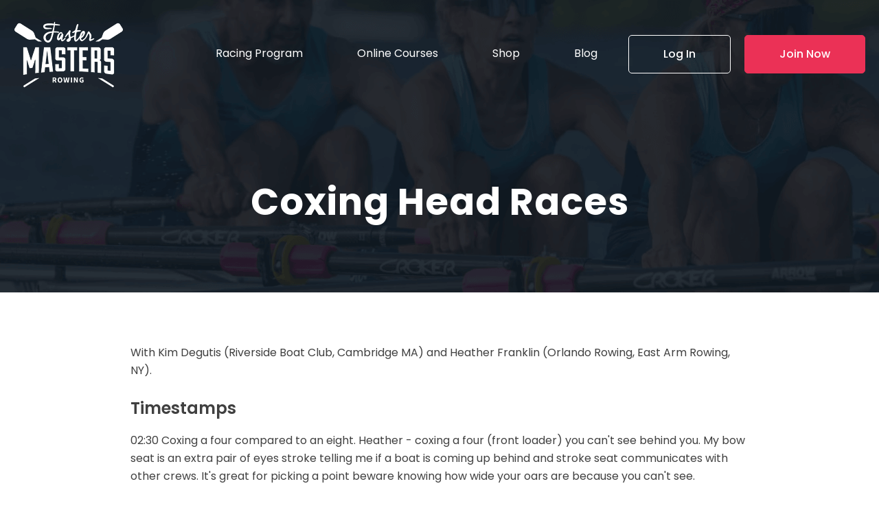

--- FILE ---
content_type: text/html; charset=utf-8
request_url: https://fastermastersrowing.com/coxing-head-races/
body_size: 31816
content:
<!DOCTYPE html>
<html lang="en-US" >
<head>
<meta charset="UTF-8">
<script type="text/javascript">
/* <![CDATA[ */
var gform;gform||(document.addEventListener("gform_main_scripts_loaded",function(){gform.scriptsLoaded=!0}),document.addEventListener("gform/theme/scripts_loaded",function(){gform.themeScriptsLoaded=!0}),window.addEventListener("DOMContentLoaded",function(){gform.domLoaded=!0}),gform={domLoaded:!1,scriptsLoaded:!1,themeScriptsLoaded:!1,isFormEditor:()=>"function"==typeof InitializeEditor,callIfLoaded:function(o){return!(!gform.domLoaded||!gform.scriptsLoaded||!gform.themeScriptsLoaded&&!gform.isFormEditor()||(gform.isFormEditor()&&console.warn("The use of gform.initializeOnLoaded() is deprecated in the form editor context and will be removed in Gravity Forms 3.1."),o(),0))},initializeOnLoaded:function(o){gform.callIfLoaded(o)||(document.addEventListener("gform_main_scripts_loaded",()=>{gform.scriptsLoaded=!0,gform.callIfLoaded(o)}),document.addEventListener("gform/theme/scripts_loaded",()=>{gform.themeScriptsLoaded=!0,gform.callIfLoaded(o)}),window.addEventListener("DOMContentLoaded",()=>{gform.domLoaded=!0,gform.callIfLoaded(o)}))},hooks:{action:{},filter:{}},addAction:function(o,r,e,t){gform.addHook("action",o,r,e,t)},addFilter:function(o,r,e,t){gform.addHook("filter",o,r,e,t)},doAction:function(o){gform.doHook("action",o,arguments)},applyFilters:function(o){return gform.doHook("filter",o,arguments)},removeAction:function(o,r){gform.removeHook("action",o,r)},removeFilter:function(o,r,e){gform.removeHook("filter",o,r,e)},addHook:function(o,r,e,t,n){null==gform.hooks[o][r]&&(gform.hooks[o][r]=[]);var d=gform.hooks[o][r];null==n&&(n=r+"_"+d.length),gform.hooks[o][r].push({tag:n,callable:e,priority:t=null==t?10:t})},doHook:function(r,o,e){var t;if(e=Array.prototype.slice.call(e,1),null!=gform.hooks[r][o]&&((o=gform.hooks[r][o]).sort(function(o,r){return o.priority-r.priority}),o.forEach(function(o){"function"!=typeof(t=o.callable)&&(t=window[t]),"action"==r?t.apply(null,e):e[0]=t.apply(null,e)})),"filter"==r)return e[0]},removeHook:function(o,r,t,n){var e;null!=gform.hooks[o][r]&&(e=(e=gform.hooks[o][r]).filter(function(o,r,e){return!!(null!=n&&n!=o.tag||null!=t&&t!=o.priority)}),gform.hooks[o][r]=e)}});
/* ]]> */
</script>

<meta name="viewport" content="width=device-width, initial-scale=1.0">
<!-- WP_HEAD() START -->
<meta name='robots' content='index, follow, max-image-preview:large, max-snippet:-1, max-video-preview:-1' />
	<style>img:is([sizes="auto" i], [sizes^="auto," i]) { contain-intrinsic-size: 3000px 1500px }</style>
	<script id="cookie-law-info-gcm-var-js">
var _ckyGcm = {"status":true,"default_settings":[{"analytics":"granted","advertisement":"granted","functional":"granted","necessary":"granted","ad_user_data":"granted","ad_personalization":"granted","regions":"All"}],"wait_for_update":2000,"url_passthrough":false,"ads_data_redaction":false}</script>
<script id="cookie-law-info-gcm-js" type="text/javascript" src="https://fastermastersrowing.com/wp-content/plugins/cookie-law-info/lite/frontend/js/gcm.min.js"></script> <script id="cookieyes" type="text/javascript" src="https://cdn-cookieyes.com/client_data/47318b630f362fa4d9c5655e/script.js"></script>
<!-- Google Tag Manager for WordPress by gtm4wp.com -->
<script data-cfasync="false" data-pagespeed-no-defer>
	var gtm4wp_datalayer_name = "dataLayer";
	var dataLayer = dataLayer || [];
</script>
<!-- End Google Tag Manager for WordPress by gtm4wp.com -->
	<!-- This site is optimized with the Yoast SEO plugin v26.3 - https://yoast.com/wordpress/plugins/seo/ -->
	<title>Coxing Head Races - Faster Masters Rowing™</title>
	<meta name="description" content="Two experienced coxes explain race plans, difference 4+ and 8+ and how to motivate crews as they tire in a long distance rowing race." />
	<link rel="canonical" href="https://fastermastersrowing.com/coxing-head-races/" />
	<meta property="og:locale" content="en_US" />
	<meta property="og:type" content="article" />
	<meta property="og:title" content="Coxing Head Races - Faster Masters Rowing™" />
	<meta property="og:description" content="Two experienced coxes explain race plans, difference 4+ and 8+ and how to motivate crews as they tire in a long distance rowing race." />
	<meta property="og:url" content="https://fastermastersrowing.com/coxing-head-races/" />
	<meta property="og:site_name" content="Faster Masters Rowing™" />
	<meta property="article:publisher" content="https://www.facebook.com/rowingfaster" />
	<meta property="article:published_time" content="2023-10-01T21:13:14+00:00" />
	<meta property="article:modified_time" content="2023-10-01T21:13:51+00:00" />
	<meta property="og:image" content="https://fastermastersrowing.com/wp-content/uploads/2023/10/coxing-head-races.jpeg" />
	<meta property="og:image:width" content="1280" />
	<meta property="og:image:height" content="720" />
	<meta property="og:image:type" content="image/jpeg" />
	<meta name="author" content="Rebecca" />
	<meta name="twitter:card" content="summary_large_image" />
	<meta name="twitter:creator" content="@SdaIKy7kAS" />
	<meta name="twitter:site" content="@rebeccacaroe" />
	<meta name="twitter:label1" content="Written by" />
	<meta name="twitter:data1" content="Rebecca" />
	<meta name="twitter:label2" content="Est. reading time" />
	<meta name="twitter:data2" content="4 minutes" />
	<script type="application/ld+json" class="yoast-schema-graph">{"@context":"https://schema.org","@graph":[{"@type":"Article","@id":"https://fastermastersrowing.com/coxing-head-races/#article","isPartOf":{"@id":"https://fastermastersrowing.com/coxing-head-races/"},"author":{"name":"Rebecca","@id":"https://fastermastersrowing.com/#/schema/person/9c02a332b6ee56d3a7ceb5e9fca9d516"},"headline":"Coxing Head Races","datePublished":"2023-10-01T21:13:14+00:00","dateModified":"2023-10-01T21:13:51+00:00","mainEntityOfPage":{"@id":"https://fastermastersrowing.com/coxing-head-races/"},"wordCount":896,"publisher":{"@id":"https://fastermastersrowing.com/#organization"},"image":{"@id":"https://fastermastersrowing.com/coxing-head-races/#primaryimage"},"thumbnailUrl":"https://fastermastersrowing.com/wp-content/uploads/2023/10/coxing-head-races.jpeg","keywords":["coxing rowing","HOCR cox","how to cox a four","motivate rowing crew","rowing head race","steering rowing boat"],"articleSection":["Podcast"],"inLanguage":"en-US"},{"@type":"WebPage","@id":"https://fastermastersrowing.com/coxing-head-races/","url":"https://fastermastersrowing.com/coxing-head-races/","name":"Coxing Head Races - Faster Masters Rowing™","isPartOf":{"@id":"https://fastermastersrowing.com/#website"},"primaryImageOfPage":{"@id":"https://fastermastersrowing.com/coxing-head-races/#primaryimage"},"image":{"@id":"https://fastermastersrowing.com/coxing-head-races/#primaryimage"},"thumbnailUrl":"https://fastermastersrowing.com/wp-content/uploads/2023/10/coxing-head-races.jpeg","datePublished":"2023-10-01T21:13:14+00:00","dateModified":"2023-10-01T21:13:51+00:00","description":"Two experienced coxes explain race plans, difference 4+ and 8+ and how to motivate crews as they tire in a long distance rowing race.","breadcrumb":{"@id":"https://fastermastersrowing.com/coxing-head-races/#breadcrumb"},"inLanguage":"en-US","potentialAction":[{"@type":"ReadAction","target":["https://fastermastersrowing.com/coxing-head-races/"]}]},{"@type":"ImageObject","inLanguage":"en-US","@id":"https://fastermastersrowing.com/coxing-head-races/#primaryimage","url":"https://fastermastersrowing.com/wp-content/uploads/2023/10/coxing-head-races.jpeg","contentUrl":"https://fastermastersrowing.com/wp-content/uploads/2023/10/coxing-head-races.jpeg","width":1280,"height":720,"caption":"Photo Credit: Megan Nascieman Row for the cure."},{"@type":"BreadcrumbList","@id":"https://fastermastersrowing.com/coxing-head-races/#breadcrumb","itemListElement":[{"@type":"ListItem","position":1,"name":"Home","item":"https://fastermastersrowing.com/"},{"@type":"ListItem","position":2,"name":"Coxing Head Races"}]},{"@type":"WebSite","@id":"https://fastermastersrowing.com/#website","url":"https://fastermastersrowing.com/","name":"Faster Masters Rowing™","description":"Rowing Programs &amp; Coaching","publisher":{"@id":"https://fastermastersrowing.com/#organization"},"potentialAction":[{"@type":"SearchAction","target":{"@type":"EntryPoint","urlTemplate":"https://fastermastersrowing.com/?s={search_term_string}"},"query-input":{"@type":"PropertyValueSpecification","valueRequired":true,"valueName":"search_term_string"}}],"inLanguage":"en-US"},{"@type":"Organization","@id":"https://fastermastersrowing.com/#organization","name":"Faster Masters Rowing","url":"https://fastermastersrowing.com/","logo":{"@type":"ImageObject","inLanguage":"en-US","@id":"https://fastermastersrowing.com/#/schema/logo/image/","url":"https://fastermastersrowing.com/wp-content/uploads/2019/03/Faster-Masters-Logo-Black-1-1.png","contentUrl":"https://fastermastersrowing.com/wp-content/uploads/2019/03/Faster-Masters-Logo-Black-1-1.png","width":780,"height":480,"caption":"Faster Masters Rowing"},"image":{"@id":"https://fastermastersrowing.com/#/schema/logo/image/"},"sameAs":["https://www.facebook.com/rowingfaster","https://x.com/rebeccacaroe","https://www.instagram.com/rowingfaster/","https://www.linkedin.com/in/rebeccacaroe/","https://www.youtube.com/user/UKRowperfect"]},{"@type":"Person","@id":"https://fastermastersrowing.com/#/schema/person/9c02a332b6ee56d3a7ceb5e9fca9d516","name":"Rebecca","image":{"@type":"ImageObject","inLanguage":"en-US","@id":"https://fastermastersrowing.com/#/schema/person/image/","url":"https://secure.gravatar.com/avatar/9eedb64bf3e6ea10b94c4b50d0105eee1b513c273872000d519f8d7029df11d0?s=96&r=pg","contentUrl":"https://secure.gravatar.com/avatar/9eedb64bf3e6ea10b94c4b50d0105eee1b513c273872000d519f8d7029df11d0?s=96&r=pg","caption":"Rebecca"},"sameAs":["https://x.com/SdaIKy7kAS"]}]}</script>
	<!-- / Yoast SEO plugin. -->


<link rel='dns-prefetch' href='//fonts.googleapis.com' />
<link rel='stylesheet' id='mp-theme-css' href='https://fastermastersrowing.com/wp-content/plugins/memberpress/css/ui/theme.css?ver=1.12.10' type='text/css' media='all' />
<link rel='stylesheet' id='wpas-magnific-css' href='https://fastermastersrowing.com/wp-content/plugins/awesome-support/assets/admin/css/vendor/magnific-popup.css?ver=6.3.5' type='text/css' media='all' />
<link rel='stylesheet' id='wpas-admin-popup-css' href='https://fastermastersrowing.com/wp-content/plugins/awesome-support/assets/admin/css/admin-popup.css?ver=6.3.5' type='text/css' media='all' />
<link rel='stylesheet' id='wp-block-library-css' href='https://fastermastersrowing.com/wp-includes/css/dist/block-library/style.min.css?ver=6.8.3' type='text/css' media='all' />
<style id='classic-theme-styles-inline-css' type='text/css'>
/*! This file is auto-generated */
.wp-block-button__link{color:#fff;background-color:#32373c;border-radius:9999px;box-shadow:none;text-decoration:none;padding:calc(.667em + 2px) calc(1.333em + 2px);font-size:1.125em}.wp-block-file__button{background:#32373c;color:#fff;text-decoration:none}
</style>
<link rel='stylesheet' id='convertkit-broadcasts-css' href='https://fastermastersrowing.com/wp-content/plugins/convertkit/resources/frontend/css/broadcasts.css?ver=3.0.7' type='text/css' media='all' />
<link rel='stylesheet' id='convertkit-button-css' href='https://fastermastersrowing.com/wp-content/plugins/convertkit/resources/frontend/css/button.css?ver=3.0.7' type='text/css' media='all' />
<link rel='stylesheet' id='convertkit-form-css' href='https://fastermastersrowing.com/wp-content/plugins/convertkit/resources/frontend/css/form.css?ver=3.0.7' type='text/css' media='all' />
<link rel='stylesheet' id='convertkit-form-builder-field-css' href='https://fastermastersrowing.com/wp-content/plugins/convertkit/resources/frontend/css/form-builder.css?ver=3.0.7' type='text/css' media='all' />
<link rel='stylesheet' id='convertkit-form-builder-css' href='https://fastermastersrowing.com/wp-content/plugins/convertkit/resources/frontend/css/form-builder.css?ver=3.0.7' type='text/css' media='all' />
<style id='global-styles-inline-css' type='text/css'>
:root{--wp--preset--aspect-ratio--square: 1;--wp--preset--aspect-ratio--4-3: 4/3;--wp--preset--aspect-ratio--3-4: 3/4;--wp--preset--aspect-ratio--3-2: 3/2;--wp--preset--aspect-ratio--2-3: 2/3;--wp--preset--aspect-ratio--16-9: 16/9;--wp--preset--aspect-ratio--9-16: 9/16;--wp--preset--color--black: #000000;--wp--preset--color--cyan-bluish-gray: #abb8c3;--wp--preset--color--white: #ffffff;--wp--preset--color--pale-pink: #f78da7;--wp--preset--color--vivid-red: #cf2e2e;--wp--preset--color--luminous-vivid-orange: #ff6900;--wp--preset--color--luminous-vivid-amber: #fcb900;--wp--preset--color--light-green-cyan: #7bdcb5;--wp--preset--color--vivid-green-cyan: #00d084;--wp--preset--color--pale-cyan-blue: #8ed1fc;--wp--preset--color--vivid-cyan-blue: #0693e3;--wp--preset--color--vivid-purple: #9b51e0;--wp--preset--gradient--vivid-cyan-blue-to-vivid-purple: linear-gradient(135deg,rgba(6,147,227,1) 0%,rgb(155,81,224) 100%);--wp--preset--gradient--light-green-cyan-to-vivid-green-cyan: linear-gradient(135deg,rgb(122,220,180) 0%,rgb(0,208,130) 100%);--wp--preset--gradient--luminous-vivid-amber-to-luminous-vivid-orange: linear-gradient(135deg,rgba(252,185,0,1) 0%,rgba(255,105,0,1) 100%);--wp--preset--gradient--luminous-vivid-orange-to-vivid-red: linear-gradient(135deg,rgba(255,105,0,1) 0%,rgb(207,46,46) 100%);--wp--preset--gradient--very-light-gray-to-cyan-bluish-gray: linear-gradient(135deg,rgb(238,238,238) 0%,rgb(169,184,195) 100%);--wp--preset--gradient--cool-to-warm-spectrum: linear-gradient(135deg,rgb(74,234,220) 0%,rgb(151,120,209) 20%,rgb(207,42,186) 40%,rgb(238,44,130) 60%,rgb(251,105,98) 80%,rgb(254,248,76) 100%);--wp--preset--gradient--blush-light-purple: linear-gradient(135deg,rgb(255,206,236) 0%,rgb(152,150,240) 100%);--wp--preset--gradient--blush-bordeaux: linear-gradient(135deg,rgb(254,205,165) 0%,rgb(254,45,45) 50%,rgb(107,0,62) 100%);--wp--preset--gradient--luminous-dusk: linear-gradient(135deg,rgb(255,203,112) 0%,rgb(199,81,192) 50%,rgb(65,88,208) 100%);--wp--preset--gradient--pale-ocean: linear-gradient(135deg,rgb(255,245,203) 0%,rgb(182,227,212) 50%,rgb(51,167,181) 100%);--wp--preset--gradient--electric-grass: linear-gradient(135deg,rgb(202,248,128) 0%,rgb(113,206,126) 100%);--wp--preset--gradient--midnight: linear-gradient(135deg,rgb(2,3,129) 0%,rgb(40,116,252) 100%);--wp--preset--font-size--small: 13px;--wp--preset--font-size--medium: 20px;--wp--preset--font-size--large: 36px;--wp--preset--font-size--x-large: 42px;--wp--preset--spacing--20: 0.44rem;--wp--preset--spacing--30: 0.67rem;--wp--preset--spacing--40: 1rem;--wp--preset--spacing--50: 1.5rem;--wp--preset--spacing--60: 2.25rem;--wp--preset--spacing--70: 3.38rem;--wp--preset--spacing--80: 5.06rem;--wp--preset--shadow--natural: 6px 6px 9px rgba(0, 0, 0, 0.2);--wp--preset--shadow--deep: 12px 12px 50px rgba(0, 0, 0, 0.4);--wp--preset--shadow--sharp: 6px 6px 0px rgba(0, 0, 0, 0.2);--wp--preset--shadow--outlined: 6px 6px 0px -3px rgba(255, 255, 255, 1), 6px 6px rgba(0, 0, 0, 1);--wp--preset--shadow--crisp: 6px 6px 0px rgba(0, 0, 0, 1);}:where(.is-layout-flex){gap: 0.5em;}:where(.is-layout-grid){gap: 0.5em;}body .is-layout-flex{display: flex;}.is-layout-flex{flex-wrap: wrap;align-items: center;}.is-layout-flex > :is(*, div){margin: 0;}body .is-layout-grid{display: grid;}.is-layout-grid > :is(*, div){margin: 0;}:where(.wp-block-columns.is-layout-flex){gap: 2em;}:where(.wp-block-columns.is-layout-grid){gap: 2em;}:where(.wp-block-post-template.is-layout-flex){gap: 1.25em;}:where(.wp-block-post-template.is-layout-grid){gap: 1.25em;}.has-black-color{color: var(--wp--preset--color--black) !important;}.has-cyan-bluish-gray-color{color: var(--wp--preset--color--cyan-bluish-gray) !important;}.has-white-color{color: var(--wp--preset--color--white) !important;}.has-pale-pink-color{color: var(--wp--preset--color--pale-pink) !important;}.has-vivid-red-color{color: var(--wp--preset--color--vivid-red) !important;}.has-luminous-vivid-orange-color{color: var(--wp--preset--color--luminous-vivid-orange) !important;}.has-luminous-vivid-amber-color{color: var(--wp--preset--color--luminous-vivid-amber) !important;}.has-light-green-cyan-color{color: var(--wp--preset--color--light-green-cyan) !important;}.has-vivid-green-cyan-color{color: var(--wp--preset--color--vivid-green-cyan) !important;}.has-pale-cyan-blue-color{color: var(--wp--preset--color--pale-cyan-blue) !important;}.has-vivid-cyan-blue-color{color: var(--wp--preset--color--vivid-cyan-blue) !important;}.has-vivid-purple-color{color: var(--wp--preset--color--vivid-purple) !important;}.has-black-background-color{background-color: var(--wp--preset--color--black) !important;}.has-cyan-bluish-gray-background-color{background-color: var(--wp--preset--color--cyan-bluish-gray) !important;}.has-white-background-color{background-color: var(--wp--preset--color--white) !important;}.has-pale-pink-background-color{background-color: var(--wp--preset--color--pale-pink) !important;}.has-vivid-red-background-color{background-color: var(--wp--preset--color--vivid-red) !important;}.has-luminous-vivid-orange-background-color{background-color: var(--wp--preset--color--luminous-vivid-orange) !important;}.has-luminous-vivid-amber-background-color{background-color: var(--wp--preset--color--luminous-vivid-amber) !important;}.has-light-green-cyan-background-color{background-color: var(--wp--preset--color--light-green-cyan) !important;}.has-vivid-green-cyan-background-color{background-color: var(--wp--preset--color--vivid-green-cyan) !important;}.has-pale-cyan-blue-background-color{background-color: var(--wp--preset--color--pale-cyan-blue) !important;}.has-vivid-cyan-blue-background-color{background-color: var(--wp--preset--color--vivid-cyan-blue) !important;}.has-vivid-purple-background-color{background-color: var(--wp--preset--color--vivid-purple) !important;}.has-black-border-color{border-color: var(--wp--preset--color--black) !important;}.has-cyan-bluish-gray-border-color{border-color: var(--wp--preset--color--cyan-bluish-gray) !important;}.has-white-border-color{border-color: var(--wp--preset--color--white) !important;}.has-pale-pink-border-color{border-color: var(--wp--preset--color--pale-pink) !important;}.has-vivid-red-border-color{border-color: var(--wp--preset--color--vivid-red) !important;}.has-luminous-vivid-orange-border-color{border-color: var(--wp--preset--color--luminous-vivid-orange) !important;}.has-luminous-vivid-amber-border-color{border-color: var(--wp--preset--color--luminous-vivid-amber) !important;}.has-light-green-cyan-border-color{border-color: var(--wp--preset--color--light-green-cyan) !important;}.has-vivid-green-cyan-border-color{border-color: var(--wp--preset--color--vivid-green-cyan) !important;}.has-pale-cyan-blue-border-color{border-color: var(--wp--preset--color--pale-cyan-blue) !important;}.has-vivid-cyan-blue-border-color{border-color: var(--wp--preset--color--vivid-cyan-blue) !important;}.has-vivid-purple-border-color{border-color: var(--wp--preset--color--vivid-purple) !important;}.has-vivid-cyan-blue-to-vivid-purple-gradient-background{background: var(--wp--preset--gradient--vivid-cyan-blue-to-vivid-purple) !important;}.has-light-green-cyan-to-vivid-green-cyan-gradient-background{background: var(--wp--preset--gradient--light-green-cyan-to-vivid-green-cyan) !important;}.has-luminous-vivid-amber-to-luminous-vivid-orange-gradient-background{background: var(--wp--preset--gradient--luminous-vivid-amber-to-luminous-vivid-orange) !important;}.has-luminous-vivid-orange-to-vivid-red-gradient-background{background: var(--wp--preset--gradient--luminous-vivid-orange-to-vivid-red) !important;}.has-very-light-gray-to-cyan-bluish-gray-gradient-background{background: var(--wp--preset--gradient--very-light-gray-to-cyan-bluish-gray) !important;}.has-cool-to-warm-spectrum-gradient-background{background: var(--wp--preset--gradient--cool-to-warm-spectrum) !important;}.has-blush-light-purple-gradient-background{background: var(--wp--preset--gradient--blush-light-purple) !important;}.has-blush-bordeaux-gradient-background{background: var(--wp--preset--gradient--blush-bordeaux) !important;}.has-luminous-dusk-gradient-background{background: var(--wp--preset--gradient--luminous-dusk) !important;}.has-pale-ocean-gradient-background{background: var(--wp--preset--gradient--pale-ocean) !important;}.has-electric-grass-gradient-background{background: var(--wp--preset--gradient--electric-grass) !important;}.has-midnight-gradient-background{background: var(--wp--preset--gradient--midnight) !important;}.has-small-font-size{font-size: var(--wp--preset--font-size--small) !important;}.has-medium-font-size{font-size: var(--wp--preset--font-size--medium) !important;}.has-large-font-size{font-size: var(--wp--preset--font-size--large) !important;}.has-x-large-font-size{font-size: var(--wp--preset--font-size--x-large) !important;}
:where(.wp-block-post-template.is-layout-flex){gap: 1.25em;}:where(.wp-block-post-template.is-layout-grid){gap: 1.25em;}
:where(.wp-block-columns.is-layout-flex){gap: 2em;}:where(.wp-block-columns.is-layout-grid){gap: 2em;}
:root :where(.wp-block-pullquote){font-size: 1.5em;line-height: 1.6;}
</style>
<link rel='stylesheet' id='oxygen-css' href='https://fastermastersrowing.com/wp-content/plugins/oxygen/component-framework/oxygen.css?ver=4.9.1' type='text/css' media='all' />
<link rel='stylesheet' id='learndash_quiz_front_css-css' href='//fastermastersrowing.com/wp-content/plugins/sfwd-lms/themes/legacy/templates/learndash_quiz_front.min.css?ver=4.25.6' type='text/css' media='all' />
<link rel='stylesheet' id='dashicons-css' href='https://fastermastersrowing.com/wp-includes/css/dashicons.min.css?ver=6.8.3' type='text/css' media='all' />
<link rel='stylesheet' id='learndash-css' href='//fastermastersrowing.com/wp-content/plugins/sfwd-lms/src/assets/dist/css/styles.css?ver=4.25.6' type='text/css' media='all' />
<link rel='stylesheet' id='jquery-dropdown-css-css' href='//fastermastersrowing.com/wp-content/plugins/sfwd-lms/assets/css/jquery.dropdown.min.css?ver=4.25.6' type='text/css' media='all' />
<link rel='stylesheet' id='learndash_lesson_video-css' href='//fastermastersrowing.com/wp-content/plugins/sfwd-lms/themes/legacy/templates/learndash_lesson_video.min.css?ver=4.25.6' type='text/css' media='all' />
<link rel='stylesheet' id='learndash-admin-bar-css' href='https://fastermastersrowing.com/wp-content/plugins/sfwd-lms/src/assets/dist/css/admin-bar/styles.css?ver=4.25.6' type='text/css' media='all' />
<link rel='stylesheet' id='learndash-course-grid-skin-grid-css' href='https://fastermastersrowing.com/wp-content/plugins/sfwd-lms/includes/course-grid/templates/skins/grid/style.css?ver=4.25.6' type='text/css' media='all' />
<link rel='stylesheet' id='learndash-course-grid-pagination-css' href='https://fastermastersrowing.com/wp-content/plugins/sfwd-lms/includes/course-grid/templates/pagination/style.css?ver=4.25.6' type='text/css' media='all' />
<link rel='stylesheet' id='learndash-course-grid-filter-css' href='https://fastermastersrowing.com/wp-content/plugins/sfwd-lms/includes/course-grid/templates/filter/style.css?ver=4.25.6' type='text/css' media='all' />
<link rel='stylesheet' id='learndash-course-grid-card-grid-1-css' href='https://fastermastersrowing.com/wp-content/plugins/sfwd-lms/includes/course-grid/templates/cards/grid-1/style.css?ver=4.25.6' type='text/css' media='all' />
<link rel='stylesheet' id='learndash-front-css' href='//fastermastersrowing.com/wp-content/plugins/sfwd-lms/themes/ld30/assets/css/learndash.min.css?ver=4.25.6' type='text/css' media='all' />
<style id='learndash-front-inline-css' type='text/css'>
		.learndash-wrapper .ld-item-list .ld-item-list-item.ld-is-next,
		.learndash-wrapper .wpProQuiz_content .wpProQuiz_questionListItem label:focus-within {
			border-color: #012243;
		}

		/*
		.learndash-wrapper a:not(.ld-button):not(#quiz_continue_link):not(.ld-focus-menu-link):not(.btn-blue):not(#quiz_continue_link):not(.ld-js-register-account):not(#ld-focus-mode-course-heading):not(#btn-join):not(.ld-item-name):not(.ld-table-list-item-preview):not(.ld-lesson-item-preview-heading),
		 */

		.learndash-wrapper .ld-breadcrumbs a,
		.learndash-wrapper .ld-lesson-item.ld-is-current-lesson .ld-lesson-item-preview-heading,
		.learndash-wrapper .ld-lesson-item.ld-is-current-lesson .ld-lesson-title,
		.learndash-wrapper .ld-primary-color-hover:hover,
		.learndash-wrapper .ld-primary-color,
		.learndash-wrapper .ld-primary-color-hover:hover,
		.learndash-wrapper .ld-primary-color,
		.learndash-wrapper .ld-tabs .ld-tabs-navigation .ld-tab.ld-active,
		.learndash-wrapper .ld-button.ld-button-transparent,
		.learndash-wrapper .ld-button.ld-button-reverse,
		.learndash-wrapper .ld-icon-certificate,
		.learndash-wrapper .ld-login-modal .ld-login-modal-login .ld-modal-heading,
		#wpProQuiz_user_content a,
		.learndash-wrapper .ld-item-list .ld-item-list-item a.ld-item-name:hover,
		.learndash-wrapper .ld-focus-comments__heading-actions .ld-expand-button,
		.learndash-wrapper .ld-focus-comments__heading a,
		.learndash-wrapper .ld-focus-comments .comment-respond a,
		.learndash-wrapper .ld-focus-comment .ld-comment-reply a.comment-reply-link:hover,
		.learndash-wrapper .ld-expand-button.ld-button-alternate {
			color: #012243 !important;
		}

		.learndash-wrapper .ld-focus-comment.bypostauthor>.ld-comment-wrapper,
		.learndash-wrapper .ld-focus-comment.role-group_leader>.ld-comment-wrapper,
		.learndash-wrapper .ld-focus-comment.role-administrator>.ld-comment-wrapper {
			background-color:rgba(1, 34, 67, 0.03) !important;
		}


		.learndash-wrapper .ld-primary-background,
		.learndash-wrapper .ld-tabs .ld-tabs-navigation .ld-tab.ld-active:after {
			background: #012243 !important;
		}



		.learndash-wrapper .ld-course-navigation .ld-lesson-item.ld-is-current-lesson .ld-status-incomplete,
		.learndash-wrapper .ld-focus-comment.bypostauthor:not(.ptype-sfwd-assignment) >.ld-comment-wrapper>.ld-comment-avatar img,
		.learndash-wrapper .ld-focus-comment.role-group_leader>.ld-comment-wrapper>.ld-comment-avatar img,
		.learndash-wrapper .ld-focus-comment.role-administrator>.ld-comment-wrapper>.ld-comment-avatar img {
			border-color: #012243 !important;
		}



		.learndash-wrapper .ld-loading::before {
			border-top:3px solid #012243 !important;
		}

		.learndash-wrapper .ld-button:hover:not([disabled]):not(.ld-button-transparent):not(.ld--ignore-inline-css),
		#learndash-tooltips .ld-tooltip:after,
		#learndash-tooltips .ld-tooltip,
		.ld-tooltip:not(.ld-tooltip--modern) [role="tooltip"],
		.learndash-wrapper .ld-primary-background,
		.learndash-wrapper .btn-join:not(.ld--ignore-inline-css),
		.learndash-wrapper #btn-join:not(.ld--ignore-inline-css),
		.learndash-wrapper .ld-button:not([disabled]):not(.ld-button-reverse):not(.ld-button-transparent):not(.ld--ignore-inline-css),
		.learndash-wrapper .ld-expand-button:not([disabled]),
		.learndash-wrapper .wpProQuiz_content .wpProQuiz_button:not([disabled]):not(.wpProQuiz_button_reShowQuestion):not(.wpProQuiz_button_restartQuiz),
		.learndash-wrapper .wpProQuiz_content .wpProQuiz_button2:not([disabled]),
		.learndash-wrapper .ld-focus .ld-focus-sidebar .ld-course-navigation-heading,
		.learndash-wrapper .ld-focus-comments .form-submit #submit,
		.learndash-wrapper .ld-login-modal input[type='submit']:not([disabled]),
		.learndash-wrapper .ld-login-modal .ld-login-modal-register:not([disabled]),
		.learndash-wrapper .wpProQuiz_content .wpProQuiz_certificate a.btn-blue:not([disabled]),
		.learndash-wrapper .ld-focus .ld-focus-header .ld-user-menu .ld-user-menu-items a:not([disabled]),
		#wpProQuiz_user_content table.wp-list-table thead th,
		#wpProQuiz_overlay_close:not([disabled]),
		.learndash-wrapper .ld-expand-button.ld-button-alternate:not([disabled]) .ld-icon {
			background-color: #012243 !important;
			color: #ffffff;
		}

		.learndash-wrapper .ld-focus .ld-focus-sidebar .ld-focus-sidebar-trigger:not([disabled]):not(:hover):not(:focus) .ld-icon {
			background-color: #012243;
		}

		.learndash-wrapper .ld-focus .ld-focus-sidebar .ld-focus-sidebar-trigger:hover .ld-icon,
		.learndash-wrapper .ld-focus .ld-focus-sidebar .ld-focus-sidebar-trigger:focus .ld-icon {
			border-color: #012243;
			color: #012243;
		}

		.learndash-wrapper .ld-button:focus:not(.ld-button-transparent):not(.ld--ignore-inline-css),
		.learndash-wrapper .btn-join:focus:not(.ld--ignore-inline-css),
		.learndash-wrapper #btn-join:focus:not(.ld--ignore-inline-css),
		.learndash-wrapper .ld-expand-button:focus,
		.learndash-wrapper .wpProQuiz_content .wpProQuiz_button:not(.wpProQuiz_button_reShowQuestion):focus:not(.wpProQuiz_button_restartQuiz),
		.learndash-wrapper .wpProQuiz_content .wpProQuiz_button2:focus,
		.learndash-wrapper .ld-focus-comments .form-submit #submit,
		.learndash-wrapper .ld-login-modal input[type='submit']:focus,
		.learndash-wrapper .ld-login-modal .ld-login-modal-register:focus,
		.learndash-wrapper .wpProQuiz_content .wpProQuiz_certificate a.btn-blue:focus {
			opacity: 0.75; /* Replicates the hover/focus states pre-4.21.3. */
			outline-color: #012243;
		}

		.learndash-wrapper .ld-button:hover:not(.ld-button-transparent):not(.ld--ignore-inline-css),
		.learndash-wrapper .btn-join:hover:not(.ld--ignore-inline-css),
		.learndash-wrapper #btn-join:hover:not(.ld--ignore-inline-css),
		.learndash-wrapper .ld-expand-button:hover,
		.learndash-wrapper .wpProQuiz_content .wpProQuiz_button:not(.wpProQuiz_button_reShowQuestion):hover:not(.wpProQuiz_button_restartQuiz),
		.learndash-wrapper .wpProQuiz_content .wpProQuiz_button2:hover,
		.learndash-wrapper .ld-focus-comments .form-submit #submit,
		.learndash-wrapper .ld-login-modal input[type='submit']:hover,
		.learndash-wrapper .ld-login-modal .ld-login-modal-register:hover,
		.learndash-wrapper .wpProQuiz_content .wpProQuiz_certificate a.btn-blue:hover {
			background-color: #012243; /* Replicates the hover/focus states pre-4.21.3. */
			opacity: 0.85; /* Replicates the hover/focus states pre-4.21.3. */
		}

		.learndash-wrapper .ld-item-list .ld-item-search .ld-closer:focus {
			border-color: #012243;
		}

		.learndash-wrapper .ld-focus .ld-focus-header .ld-user-menu .ld-user-menu-items:before {
			border-bottom-color: #012243 !important;
		}

		.learndash-wrapper .ld-button.ld-button-transparent:hover {
			background: transparent !important;
		}

		.learndash-wrapper .ld-button.ld-button-transparent:focus {
			outline-color: #012243;
		}

		.learndash-wrapper .ld-focus .ld-focus-header .sfwd-mark-complete .learndash_mark_complete_button:not(.ld--ignore-inline-css),
		.learndash-wrapper .ld-focus .ld-focus-header #sfwd-mark-complete #learndash_mark_complete_button,
		.learndash-wrapper .ld-button.ld-button-transparent,
		.learndash-wrapper .ld-button.ld-button-alternate,
		.learndash-wrapper .ld-expand-button.ld-button-alternate {
			background-color:transparent !important;
		}

		.learndash-wrapper .ld-focus-header .ld-user-menu .ld-user-menu-items a,
		.learndash-wrapper .ld-button.ld-button-reverse:hover,
		.learndash-wrapper .ld-alert-success .ld-alert-icon.ld-icon-certificate,
		.learndash-wrapper .ld-alert-warning .ld-button,
		.learndash-wrapper .ld-primary-background.ld-status {
			color:white !important;
		}

		.learndash-wrapper .ld-status.ld-status-unlocked {
			background-color: rgba(1,34,67,0.2) !important;
			color: #012243 !important;
		}

		.learndash-wrapper .wpProQuiz_content .wpProQuiz_addToplist {
			background-color: rgba(1,34,67,0.1) !important;
			border: 1px solid #012243 !important;
		}

		.learndash-wrapper .wpProQuiz_content .wpProQuiz_toplistTable th {
			background: #012243 !important;
		}

		.learndash-wrapper .wpProQuiz_content .wpProQuiz_toplistTrOdd {
			background-color: rgba(1,34,67,0.1) !important;
		}


		.learndash-wrapper .wpProQuiz_content .wpProQuiz_time_limit .wpProQuiz_progress {
			background-color: #012243 !important;
		}
		
		.learndash-wrapper #quiz_continue_link,
		.learndash-wrapper .ld-secondary-background,
		.learndash-wrapper .learndash_mark_complete_button:not(.ld--ignore-inline-css),
		.learndash-wrapper #learndash_mark_complete_button,
		.learndash-wrapper .ld-status-complete,
		.learndash-wrapper .ld-alert-success .ld-button,
		.learndash-wrapper .ld-alert-success .ld-alert-icon {
			background-color: #019e7c !important;
		}

		.learndash-wrapper #quiz_continue_link:focus,
		.learndash-wrapper .learndash_mark_complete_button:focus:not(.ld--ignore-inline-css),
		.learndash-wrapper #learndash_mark_complete_button:focus,
		.learndash-wrapper .ld-alert-success .ld-button:focus {
			outline-color: #019e7c;
		}

		.learndash-wrapper .wpProQuiz_content a#quiz_continue_link {
			background-color: #019e7c !important;
		}

		.learndash-wrapper .wpProQuiz_content a#quiz_continue_link:focus {
			outline-color: #019e7c;
		}

		.learndash-wrapper .course_progress .sending_progress_bar {
			background: #019e7c !important;
		}

		.learndash-wrapper .wpProQuiz_content .wpProQuiz_button_reShowQuestion:hover, .learndash-wrapper .wpProQuiz_content .wpProQuiz_button_restartQuiz:hover {
			background-color: #019e7c !important;
			opacity: 0.75;
		}

		.learndash-wrapper .wpProQuiz_content .wpProQuiz_button_reShowQuestion:focus,
		.learndash-wrapper .wpProQuiz_content .wpProQuiz_button_restartQuiz:focus {
			outline-color: #019e7c;
		}

		.learndash-wrapper .ld-secondary-color-hover:hover,
		.learndash-wrapper .ld-secondary-color,
		.learndash-wrapper .ld-focus .ld-focus-header .sfwd-mark-complete .learndash_mark_complete_button:not(.ld--ignore-inline-css),
		.learndash-wrapper .ld-focus .ld-focus-header #sfwd-mark-complete #learndash_mark_complete_button,
		.learndash-wrapper .ld-focus .ld-focus-header .sfwd-mark-complete:after {
			color: #019e7c !important;
		}

		.learndash-wrapper .ld-secondary-in-progress-icon {
			border-left-color: #019e7c !important;
			border-top-color: #019e7c !important;
		}

		.learndash-wrapper .ld-alert-success {
			border-color: #019e7c;
			background-color: transparent !important;
			color: #019e7c;
		}

		
</style>
<link rel='stylesheet' id='gfonts-css' href='https://fonts.googleapis.com/css2?family=Poppins:ital,wght@0,300;0,400;0,500;0,600;0,700;1,300;1,400;1,500;1,600;1,700&#038;family=Raleway:wght@600;700&#038;display=swap' type='text/css' media='all' />
<link rel='stylesheet' id='fontawesome-v6-css' href='https://fastermastersrowing.com/wp-content/plugins/twp/inc/lib/fontawesome/css/fontawesome.min.css?ver=6.7.1' type='text/css' media='all' />
<link rel='stylesheet' id='fontawesome-v6-solid-css' href='https://fastermastersrowing.com/wp-content/plugins/twp/inc/lib/fontawesome/css/solid.min.css?ver=6.7.1' type='text/css' media='all' />
<link rel='stylesheet' id='fontawesome-v6-brand-css' href='https://fastermastersrowing.com/wp-content/plugins/twp/inc/lib/fontawesome/css/brands.min.css?ver=6.7.1' type='text/css' media='all' />
<link rel='stylesheet' id='wr-anim-css' href='https://fastermastersrowing.com/wp-content/plugins/twp/inc/lib/animations/animations.css?ver=1.0.0' type='text/css' media='all' />
<link rel='stylesheet' id='code-css' href='https://fastermastersrowing.com/wp-content/plugins/twp/inc/code.css?ver=1.0.0.' type='text/css' media='all' />
<link rel='stylesheet' id='ald-styles-css' href='https://fastermastersrowing.com/wp-content/plugins/ajax-load-more-anything/assets/styles.min.css?ver=3.3.8' type='text/css' media='all' />
<script type="text/javascript" src="https://fastermastersrowing.com/wp-includes/js/jquery/jquery.min.js?ver=3.7.1" id="jquery-core-js"></script>
<script type="text/javascript" src="https://fastermastersrowing.com/wp-content/plugins/awesome-support/assets/admin/js/vendor/jquery.magnific-popup.min.js?ver=6.3.5" id="wpas-magnific-js"></script>
<script type="text/javascript" src="https://fastermastersrowing.com/wp-content/plugins/awesome-support/assets/admin/js/admin-popup.js?ver=6.3.5" id="wpas-admin-popup-js"></script>
<script type="text/javascript" id="breeze-prefetch-js-extra">
/* <![CDATA[ */
var breeze_prefetch = {"local_url":"https:\/\/fastermastersrowing.com","ignore_remote_prefetch":"1","ignore_list":["\/account\/","\/login\/","\/thank-you-contact-us\/","account\/","account\/","account\/?action=subscriptions","account\/?action=payments","wp-admin","wp-login.php"]};
/* ]]> */
</script>
<script type="text/javascript" src="https://fastermastersrowing.com/wp-content/plugins/breeze/assets/js/js-front-end/breeze-prefetch-links.min.js?ver=2.2.20" id="breeze-prefetch-js"></script>
<script type="text/javascript" id="code-js-extra">
/* <![CDATA[ */
var siteData = {"isLoggedIn":"","loginUrl":"https:\/\/fastermastersrowing.com\/login\/","logoutUrl":"https:\/\/fastermastersrowing.com\/secure-login\/?action=logout&_wpnonce=0951dab065"};
var ldCourseData = {"isLoggedIn":""};
/* ]]> */
</script>
<script type="text/javascript" src="https://fastermastersrowing.com/wp-content/plugins/twp/inc/code.js?ver=1.0.0." id="code-js"></script>
<script type="text/javascript" id="wr-cat-filter-js-extra">
/* <![CDATA[ */
var WR_CAT = {"ajaxurl":"https:\/\/fastermastersrowing.com\/wp-admin\/admin-ajax.php","nonce":"de9d3a7248"};
/* ]]> */
</script>
<script type="text/javascript" src="https://fastermastersrowing.com/wp-content/plugins/twp/inc/wr-cat-filter.js?ver=1.0.0." id="wr-cat-filter-js"></script>
<link rel="https://api.w.org/" href="https://fastermastersrowing.com/wp-json/" /><link rel="alternate" title="JSON" type="application/json" href="https://fastermastersrowing.com/wp-json/wp/v2/posts/25769" /><link rel="EditURI" type="application/rsd+xml" title="RSD" href="https://fastermastersrowing.com/xmlrpc.php?rsd" />
<meta name="generator" content="WordPress 6.8.3" />
<link rel='shortlink' href='https://fastermastersrowing.com/?p=25769' />
<link rel="alternate" title="oEmbed (JSON)" type="application/json+oembed" href="https://fastermastersrowing.com/wp-json/oembed/1.0/embed?url=https%3A%2F%2Ffastermastersrowing.com%2Fcoxing-head-races%2F" />
<link rel="alternate" title="oEmbed (XML)" type="text/xml+oembed" href="https://fastermastersrowing.com/wp-json/oembed/1.0/embed?url=https%3A%2F%2Ffastermastersrowing.com%2Fcoxing-head-races%2F&#038;format=xml" />
<!-- HFCM by 99 Robots - Snippet # 1: Custom JS -->
<script>
jQuery(document).ready(function($) {

  // Start collapsed
  $('.sidepanel').addClass('collapsed');

  // Use delegated click so it works even after SVG replacement
  $(document).on('click', '.panel-toggle-div, .panel-toggle, .panel-toggle svg, .panel-toggle path', function(e) {
    e.stopPropagation();
    e.preventDefault();

    var $panel = $('.sidepanel');
    var $toggle = $('.panel-toggle');

    $panel.toggleClass('collapsed');

    // Update the SVG icon
    if ($panel.hasClass('collapsed')) {
      $toggle.html(
        '<svg xmlns="http://www.w3.org/2000/svg" viewBox="0 0 640 640"><path d="M64 320C64 461.4 178.6 576 320 576C461.4 576 576 461.4 576 320C576 178.6 461.4 64 320 64C178.6 64 64 178.6 64 320zM305 441C295.6 450.4 280.4 450.4 271.1 441C261.8 431.6 261.7 416.4 271.1 407.1L358.1 320.1L271.1 233.1C261.7 223.7 261.7 208.5 271.1 199.2C280.5 189.9 295.7 189.8 305 199.2L409 303C418.4 312.4 418.4 327.6 409 336.9L305 441z"/></svg>'
      );
    } else {
      $toggle.html(
        '<svg xmlns="http://www.w3.org/2000/svg" viewBox="0 0 640 640"><path d="M576 320C576 178.6 461.4 64 320 64C178.6 64 64 178.6 64 320C64 461.4 178.6 576 320 576C461.4 576 576 461.4 576 320zM335 199C344.4 189.6 359.6 189.6 368.9 199C378.2 208.4 378.3 223.6 368.9 232.9L281.9 319.9L368.9 406.9C378.3 416.3 378.3 431.5 368.9 440.8C359.5 450.1 344.3 450.2 335 440.8L231 337C221.6 327.6 221.6 312.4 231 303.1L335 199z"/></svg>'
      );
    }
  });

});
</script>

<!-- /end HFCM by 99 Robots -->
<!-- HFCM by 99 Robots - Snippet # 2: Custom CSS -->
<style>
	
	header .ct-code-block {
		margin-right: 20px;
		margin-right: 1.25rem;
	}

	@media only screen and (max-width: 450px) {
		header .ct-code-block {
			margin-right:0;
		}			
	}
	@media only screen and (max-width: 450px) {
		#_nav_menu-9-29 .oxy-nav-menu-hamburger-line {
			height: 6px;
			height: 0.375rem;
		}
		
		#_nav_menu-9-29 .oxy-nav-menu-hamburger {
			width: 40px;
			width: 2.5rem;
			height: 32px;
			height: 2rem;
		}

		header .ct-link-button {
			padding: 10px 22px;
			padding: 0.625rem 1.375rem;
		}
	}
	
	
	
</style>	
<!-- /end HFCM by 99 Robots -->
<script>
	jQuery( document ).ready(function($) {
			$(document).on('click', '.site-header.site-header--bb .header-search-link',	function ( e ) {
				e.preventDefault();
		
				$( 'body' ).addClass( 'search-visible' );
				//if ( !navigator.userAgent.match( /(iPod|iPhone|iPad)/ ) ) {
				setTimeout(
					function () {
						$( 'body' ).find( '.header-search-wrap .search-field-top' ).focus();
					}, 90);
				//}
			});
		$(document).on( "focus", '.header-search-wrap .search-field-top', function () {
			//if ( !navigator.userAgent.match( /(iPod|iPhone|iPad)/ ) ) {
			var $input = this;
			setTimeout(
				function () {
					$input.selectionStart = $input.selectionEnd = 10000;
				},
				0
			);
			//}
		});

		// Hide Search
		$(document).on('click', '.site-header.site-header--bb .close-search', function ( e ) {
			e.preventDefault();
			$( 'body' ).removeClass( 'search-visible' );
			$( '.header-search-wrap input.search-field-top' ).val( '' );
		});

		$( document ).click(
			function ( e ) {
				var container = $( '.header-search-wrap, .header-search-link' );
				if ( !container.is( e.target ) && container.has( e.target ).length === 0 ) {
					$( 'body' ).removeClass( 'search-visible' );
				}
			}
		);

		$( document ).keyup(
			function ( e ) {

				if ( e.keyCode === 27 ) {
					$( 'body' ).removeClass( 'search-visible' );
				}
			}
		);
		//});

		jQuery(document).on('click', '.ld-expand-button', function() {
			var $button = jQuery(this);
			// Find the closest item list container
			var $item = $('.ld-item-list-items').find('.ld-item-list-item');
			// Find the expanded content inside this item
			var $expandedContent = $item.find('.ld-item-list-item-expanded');

			if ($expandedContent.length === 0) {
				console.error('No expanded content found!');
				return; // Stop if nothing is found
			}
			// Check if expanded
			var isExpanded = $button.attr('aria-expanded') === 'true';

			if (isExpanded) {
				$expandedContent.addClass('ld-ld-expanded-items'); // Add class when expanded
			} else {
				$expandedContent.removeClass('ld-ld-expanded-items'); // Remove class when collapsed
			}
		});
	});
	

	

</script><meta name="ti-site-data" content="eyJyIjoiMTo5ITc6MTAhMzA6NDQiLCJvIjoiaHR0cHM6XC9cL2Zhc3Rlcm1hc3RlcnNyb3dpbmcuY29tXC93cC1hZG1pblwvYWRtaW4tYWpheC5waHA/YWN0aW9uPXRpX29ubGluZV91c2Vyc19nb29nbGUmYW1wO3A9JTJGY294aW5nLWhlYWQtcmFjZXMlMkYmYW1wO193cG5vbmNlPTZlOTAyNmMzZGIifQ==" />
<!-- Google Tag Manager for WordPress by gtm4wp.com -->
<!-- GTM Container placement set to automatic -->
<script data-cfasync="false" data-pagespeed-no-defer type="text/javascript">
	var dataLayer_content = {"pagePostType":"post","pagePostType2":"single-post","pageCategory":["podcast"],"pageAttributes":["coxing-rowing","hocr-cox","how-to-cox-a-four","motivate-rowing-crew","rowing-head-race","steering-rowing-boat"],"pagePostAuthor":"Rebecca"};
	dataLayer.push( dataLayer_content );
</script>
<script data-cfasync="false" data-pagespeed-no-defer type="text/javascript">
(function(w,d,s,l,i){w[l]=w[l]||[];w[l].push({'gtm.start':
new Date().getTime(),event:'gtm.js'});var f=d.getElementsByTagName(s)[0],
j=d.createElement(s),dl=l!='dataLayer'?'&l='+l:'';j.async=true;j.src=
'//www.googletagmanager.com/gtm.js?id='+i+dl;f.parentNode.insertBefore(j,f);
})(window,document,'script','dataLayer','GTM-MCVC9T4');
</script>
<!-- End Google Tag Manager for WordPress by gtm4wp.com -->
<!-- Meta Pixel Code -->
<script type='text/javascript'>
!function(f,b,e,v,n,t,s){if(f.fbq)return;n=f.fbq=function(){n.callMethod?
n.callMethod.apply(n,arguments):n.queue.push(arguments)};if(!f._fbq)f._fbq=n;
n.push=n;n.loaded=!0;n.version='2.0';n.queue=[];t=b.createElement(e);t.async=!0;
t.src=v;s=b.getElementsByTagName(e)[0];s.parentNode.insertBefore(t,s)}(window,
document,'script','https://connect.facebook.net/en_US/fbevents.js');
</script>
<!-- End Meta Pixel Code -->
<script type='text/javascript'>var url = window.location.origin + '?ob=open-bridge';
            fbq('set', 'openbridge', '2220545891398318', url);
fbq('init', '2220545891398318', {}, {
    "agent": "wordpress-6.8.3-4.1.5"
})</script><script type='text/javascript'>
    fbq('track', 'PageView', []);
  </script>
<link rel="preload" href="https://fastermastersrowing.com/wp-content/uploads/2024/06/Cvitas-Brothers-from-VK-Zagreb-768x768.webp" as="image">
<link rel="preload" href="https://fastermastersrowing.com/wp-content/uploads/2024/06/Maria-Teresa-Indiveri-ocean-8-_2_.webp" as="image">
<link rel="preload" href="https://fastermastersrowing.com/wp-content/uploads/2020/09/Faster-Masters-Logo-Black-1.png" as="image">
<link rel="icon" href="https://fastermastersrowing.com/wp-content/uploads/2019/05/FM-Fav.jpg" sizes="32x32" />
<link rel="icon" href="https://fastermastersrowing.com/wp-content/uploads/2019/05/FM-Fav.jpg" sizes="192x192" />
<link rel="apple-touch-icon" href="https://fastermastersrowing.com/wp-content/uploads/2019/05/FM-Fav.jpg" />
<meta name="msapplication-TileImage" content="https://fastermastersrowing.com/wp-content/uploads/2019/05/FM-Fav.jpg" />
		<style type="text/css" id="wp-custom-css">
			
.ld-ld-expanded-items{max-height:100% !important;}

/*.page-id-23206 .site-title img {
	display: none;
}
.page-id-23206 #site-logo {
	background: url('https://fastermastersrowing.com/wp-content/uploads/2023/07/MastersAcademy-logo-white-1.png');
	  width: 90px;
    background-size: contain;
    padding: 10px;
    background-repeat: no-repeat;
	  background-position: center;
}*/
/* Ensure WP admin bar submenu is above sticky header */


.single-memberpressproduct .mp-form-row.mepr_bold.mepr_price
 {
    display: block;
    font-weight: 700;
    font-size: 20px;
}

#wpadminbar {
  z-index: 999999999
}

header, .oxy-header, .oxy-sticky-header {
  z-index: 9999 !important; /* Lower than admin bar */
}
.close-search .bb-icon-times:before {
    color: #000;
}
.formkit-form[data-uid="f0641be12b"]{border:0px !important;}
.formkit-form[data-uid="f0641be12b"][min-width~="600"] [data-style="minimal"] {
    padding: 0 20px !important;
}
.formkit-form[data-uid="f0641be12b"] h2{
    margin: 0px !important;
    color: #ffffff !important;
    font-family: "Roboto", raleway !important;
    font-size: 20px !important;
	line-height: 20px !important;
    font-weight: 600 !important;
}
.formkit-form[data-uid="f0641be12b"] .formkit-subheader p{
    font-size: 15px !important;
    font-weight: 500 !important;
    color: #ffffff !important;
}


.formkit-form {
	margin-bottom: 0px !important;
	background-color: transparent !important;
  border-radius: 0px !important;
	max-width: none !important;
	box-shadow: none !important;

}

.memberpressproduct.elementor-location-single .elementor-heading-title  {
	display: none;
}
.btn-style a.elementor-post__read-more{
	  border: 2px solid #000;
    padding: 10px;
    border-radius: 7px;
}

/* CSS from Simple Custom Css */
body:not(.bb-page-loaded) .entry-content .is-type-video iframe {
    display: block;
}
.formkit-form[data-uid="6314173729"] .formkit-column{background-color: #012243;}
.f-height-hero {
		height: 70vh;
}
.registration .cover-content .entry-meta  {
		display: none;
}
.registration .post-title {
		border-bottom: none;
}
.boldform { font-weight:700; }
.list_style01 ul { padding:0px; margin-top:20px; }
.list_style01 ul li { 
	list-style:none; color:#fff; margin-top:20px; margin-left:35px; font-weight:600; font-size:40px;
}
.list_style01 ul li:before { background: url('https://fastermastersrowing.com/wp-content/uploads/2020/09/list-icon01.png')no-repeat; width:36px; height:36px; position:relative; display:inline-block; content:''; right:25px; top:7px; }


div#ld_course_list a.button, div#ld_course_list a.btn {
    background: #428fc0 !important;
}

.maxwidth150 {
		max-width: 150px !important;
		margin: 0 auto;
}

html body button.gsc-search-button {
    background: #428fc0 !important;
}
.wpProQuiz_formFields input[type="radio"]:checked+strong, .courses-quizes-results .percent, .wpProQuiz_forms table td:nth-child(2) div, .quiz_title a, .learndash_profile_quizzes .failed .scores, #learndash_profile .list_arrow:before, .learndash_profile_heading .ld_profile_status, .profile_edit_profile a, #course_navigation .learndash_topic_widget_list .topic-notcompleted:before, .wpProQuiz_question_page, .learndash .in-progress:before, .learndash .notcompleted:before {
    color: #00e7ff !important;
}

.elementor-editor-active #right-panel-inner {
	margin-left: 0px !important;
}
.elementor-editor-active  #left-panel {
	display: none !important;
}
.newsl-form .buddyboss-select-inner {
	  color: #012243;
    border-color: #ddd;
}
.cf7mls_bar_style_box_larerSign_squaren.cf7mls_bar_style_text_vertical li:after {
	top: 2%;
}
.wpcf7-countrytext {
	padding: 20px 50px !important;
}
.newsl-form input[type=text], .newsl-form input[type=email] {
	  padding: 20px 30px;
    background: #fff;
    border: 1px solid #ddd;
    box-shadow: none;
	 width: 100%
}
#wpcf7-f12413-p12313-o1 hr{
	  margin: 26px 150px;
    background-color: #ddd;
}


.wpcf7-form-control.wpcf7-submit {
	background-color: #EB3156;
}
.newsl-form input[type="text"] {
	color: #012243 !important;
}
.cf7mls_next.action-button {
	background-color: #012243;
}
.wpcf7-form .cf7mls_progress_bar ~ .fieldset-cf7mls-wrapper fieldset {
	text-align: center;
}

.newsl-form .buddyboss-select-inner {
	  color: #012243;
    border-color: #ddd;
}
.buddyboss-select {
	width: 100%
}

#adg20220124ymd{
	
}
.mp-form-row.mepr_coupon.mepr_coupon_1848.mepr-hidden {
    display: block !important;
}
a.have-coupon-link {
    display: none !important;
}
.elementor-5224 .elementor-row .elementor-column .elementor-widget-wrap {
    padding-bottom: 50px !important;
}

#header-menu li.uo-login-logout-menu-item {
    background: #ea3156;
}
#header-menu li.uo-login-logout-menu-item:hover {
    background: #428fc0;
}
#header-menu ul li.uo-login-logout-menu-item>a:hover{
    text-decoration: none !important;
    color: #fff !important;
}

.mepr_coupon {
    display: block !important;
}

.gsc-adBlock {
    display: none !important;
}

iframe.lazy-hidden {
    opacity: 1;
}

fieldset.bbp-form input, fieldset.bbp-form textarea {
    color: #000 !important;
}

aside#custom_html-2 div>div {
    display: block;
    float: left;
    width: 100%;
}

/*Embedded animoto video size*/
.wp-block-embed.is-type-video iframe {
    height: 30vw;
}
.bb-template-v2 .site-header .user-wrap.menu-item-has-children .user-link .user-name {
   color: #012243;
}


/**  footer 26 sept 2023 ***/
.footer-widget-area.bb-footer {
    color: #fff;
    background: #000;
}
.text-alien-normal .elementor-widget-container {
    text-align: initial;
}
.widget h2.widget-title {
    color: #ffffff;
}
.bb-footer .widget ul li a{
	color: #ffffff;
}

/* Hides the "Get our Newsletter" link */
.elementor-element-2e520878 p:first-of-type {
    display: none;
}

/* Hides the "Registered address" */
.elementor-element-2e520878 p:nth-of-type(2) {
    display: none;
}
/*Temporarily fix the elementor loading */
#elementor-panel-state-loading {
position:relative!important;
	display: none!important;
}
body.elementor-panel-loading #elementor-panel-state-loading {
position:relative!important;
	display: none!important;
}

.profiledashboard #ld-profile .ld-course-list,.profiledashboard #ld-profile .ld-pagination  {
    display: none;
}
#ld-profile .ld-course-list {
    display: none;
}

.single-sfwd-topic p:empty{
	display: inline-block;
	margin: 20px 0;
}		</style>
		<style type="text/css"></style><link rel='stylesheet' id='oxygen-cache-35371-css' href='//fastermastersrowing.com/wp-content/uploads/oxygen/css/35371.css?cache=1762940402&#038;ver=6.8.3' type='text/css' media='all' />
<link rel='stylesheet' id='oxygen-cache-34449-css' href='//fastermastersrowing.com/wp-content/uploads/oxygen/css/34449.css?cache=1762940387&#038;ver=6.8.3' type='text/css' media='all' />
<link rel='stylesheet' id='oxygen-universal-styles-css' href='//fastermastersrowing.com/wp-content/uploads/oxygen/css/universal.css?cache=1762940376&#038;ver=6.8.3' type='text/css' media='all' />
<!-- END OF WP_HEAD() -->
</head>
<body class="wp-singular post-template-default single single-post postid-25769 single-format-standard wp-theme-oxygen-is-not-a-theme  wp-embed-responsive oxygen-body logged-out" >


<!-- GTM Container placement set to automatic -->
<!-- Google Tag Manager (noscript) -->
				<noscript><iframe src="https://www.googletagmanager.com/ns.html?id=GTM-MCVC9T4" height="0" width="0" style="display:none;visibility:hidden" aria-hidden="true"></iframe></noscript>
<!-- End Google Tag Manager (noscript) -->
<!-- Meta Pixel Code -->
<noscript>
<img height="1" width="1" style="display:none" alt="fbpx"
src="https://www.facebook.com/tr?id=2220545891398318&ev=PageView&noscript=1" />
</noscript>
<!-- End Meta Pixel Code -->



	
<!-- GTM Container placement set to automatic -->
<!-- Google Tag Manager (noscript) -->					<header id="site-header" class="oxy-header-wrapper oxy-sticky-header oxy-overlay-header oxy-header" ><div id="_header_row-3-29" class="oxy-header-row" ><div class="oxy-header-container"><div id="_header_left-4-29" class="oxy-header-left" ><a id="link-30-29" class="ct-link" href="/" target="_self"  ><img  id="image-7-29" alt="Faster Masters Rowing" src="https://fastermastersrowing.com/wp-content/uploads/2025/08/Faster-Masters-Logo.png" class="ct-image"/></a></div><div id="_header_center-5-29" class="oxy-header-center" ><nav id="_nav_menu-9-29" class="oxy-nav-menu oxy-nav-menu-dropdowns oxy-nav-menu-dropdown-arrow" ><div class='oxy-menu-toggle'><div class='oxy-nav-menu-hamburger-wrap'><div class='oxy-nav-menu-hamburger'><div class='oxy-nav-menu-hamburger-line'></div><div class='oxy-nav-menu-hamburger-line'></div><div class='oxy-nav-menu-hamburger-line'></div></div></div></div><div class="menu-main-navigation-container"><ul id="menu-main-navigation" class="oxy-nav-menu-list"><li id="menu-item-35902" class="menu-item menu-item-type-post_type menu-item-object-page menu-item-35902"><a href="https://fastermastersrowing.com/racing-program/">Racing Program</a></li>
<li id="menu-item-35903" class="menu-item menu-item-type-post_type menu-item-object-page menu-item-35903"><a href="https://fastermastersrowing.com/our-courses/">Online Courses</a></li>
<li id="menu-item-35904" class="menu-item menu-item-type-post_type menu-item-object-page menu-item-35904"><a href="https://fastermastersrowing.com/shop/">Shop</a></li>
<li id="menu-item-35905" class="menu-item menu-item-type-post_type menu-item-object-page menu-item-35905"><a href="https://fastermastersrowing.com/blog/">Blog</a></li>
</ul></div></nav></div><div id="_header_right-6-29" class="oxy-header-right" ><a id="link_button-28-29" class="ct-link-button outline-btn" href="/login"   >Log In<br></a><a id="link_button-216-35060" class="ct-link-button" href="/racing-program/" target="_self"  >Join Now<br></a></div></div></div></header>
				<script type="text/javascript">
			jQuery(document).ready(function() {
				var selector = "#site-header",
					scrollval = parseInt("250");
				if (!scrollval || scrollval < 1) {
											jQuery("body").css("margin-top", jQuery(selector).outerHeight());
						jQuery(selector).addClass("oxy-sticky-header-active");
									}
				else {
					var scrollTopOld = 0;
					jQuery(window).scroll(function() {
						if (!jQuery('body').hasClass('oxy-nav-menu-prevent-overflow')) {
							if (jQuery(this).scrollTop() > scrollval 
																) {
								if (
																		!jQuery(selector).hasClass("oxy-sticky-header-active")) {
									if (jQuery(selector).css('position')!='absolute') {
										jQuery("body").css("margin-top", jQuery(selector).outerHeight());
									}
									jQuery(selector)
										.addClass("oxy-sticky-header-active")
																			.addClass("oxy-sticky-header-fade-in");
																	}
							}
							else {
								jQuery(selector)
									.removeClass("oxy-sticky-header-fade-in")
									.removeClass("oxy-sticky-header-active");
								if (jQuery(selector).css('position')!='absolute') {
									jQuery("body").css("margin-top", "");
								}
							}
							scrollTopOld = jQuery(this).scrollTop();
						}
					})
				}
			});
		</script><section id="section-10-34449" class=" ct-section row-featured" ><div class="ct-section-inner-wrap"><h1 id="headline-13-34449" class="ct-headline"><span id="span-14-34449" class="ct-span" >Coxing Head Races</span></h1></div></section><section id="section-3-143" class=" ct-section row-single-content" ><div class="ct-section-inner-wrap"><div id="text_block-5-143" class="ct-text-block" ><span id="span-6-143" class="ct-span oxy-stock-content-styles" ><p>With Kim Degutis (Riverside Boat Club, Cambridge MA) and Heather Franklin (Orlando Rowing, East Arm Rowing, NY).</p>
<h3>Timestamps</h3>
<p>02:30 Coxing a four compared to an eight. Heather - coxing a four (front loader) you can't see behind you. My bow seat is an extra pair of eyes stroke telling me if a boat is coming up behind and stroke seat communicates with other crews. It's great for picking a point beware knowing how wide your oars are because you can't see.</p>
<p>Kim - the eight has a bigger engine and you can see your rowers and help them with technique calls. The pivot point for an eight is like pin a tail on the donkey - it turns differently from a four because it has more mass to get around the corner. Setting up a turn in an eight is easier for visual acuity.</p>
<p>06:30 Bow loaded four gives a different vantage point. The rowers partially obscure an eight's coxswains view. The eight is the "dump truck" or "freight train" of rowing boats. In a four you have to trust the rowers behind you - you need better boat feel to cox it skilfully.</p>
<h2>09:45 What to say in a long race.</h2>
<p>Filling the time can be scary. At the start focus on the rhythm in the boat and steering "inside the gunwales" and to get a good start. The middle section of HOCR is setting yourself up well for bridges and making moves between crews. Overtaking comes later and when the crew gets tired I focus on good technique, rowing smarter not harder and ending with the sprint to the finish line.</p>
<p>I can hear the wheels really loud I know they are digging into their seats and the crew isn't floating up the slide. I freeform some motivational calls for rowers specific to them to prevent them zoning out. Or do a silent 5 or 10 where I listen to the finishes - that makes the rowers realise I'm silent and they need to focus.</p>
<p>13:30 Kim uses landmarks to structure the race. She brings to the focus onto splits, or a technical point to get the crew out of their heads and to feel the flow. She focuses on little bits on the race course. 15:00 Help the rowers to not focus on their pain. We work on this in practice you are a psychology coach.</p>
<p>16:00 Working on 2 modalities - prepare them for what's coming up and at the same time get them to stay in the present to make this a good stroke. The cox is part pilot, part jockey. In a head race pilot is a good start. Heather moves between these two modalities but it depends what's happening around you.</p>
<h4>18:00 Advice for novice coxswains.</h4>
<p>Lean into what you hear at practice from your coach. Those things being worked on will be useful in a race. You can't do power 10s all the time. Get more tools in your toolbox with things the crew has practiced. Also know your race packet (joining instructions) so your crew don't have to think. Kim's advice is to re-learn key words the coach uses - don't beat the crew with endless power 10s. Know the major landmarks and have a plan for the technical calls around the landmarks. Look up under the bridges as you may get into a photograph!</p>
<p>21:30 Tips for motivating</p>
<p>Heather reminds her crew that there is 100 years of experience in the five of us. We have done the work. We are no less qualified for the race than the Olympians in front of us. Marlene believes that training year round takes a crew to a whole other level. Kim's motivational calls for the main is team-specific and situational. It depends on the crew's culture and needs. No two crews are the same. A good cox dials in to their crew which is the difference between coxes who only steer the boat.</p>
<p>Get our ebook on the <a href="https://fastermastersrowing.ck.page/693a02e0a1">Ultimate Guide to Head Racing </a></p>
<p>25:00 Communicating to the crew how to mentally prepare them to row the distance.</p>
<p>Heather says the training has to be there first. We do time trials on our local water and a "ghost race" the crews we are racing against. I pretend we are at the race, I do all the bridges. I practice doing crazy turns and passing crews. I make it as realistic as possible.</p>
<p>Kim says imagine your arch rival crew in front of you. The cox on land tries to find videos of the race and learn the landmarks from the race map so you're prepared to give the crew an additional kick on the chin if needed. If you need to be the "bully on the river" if you aren't rubbing then you aren't racing. I like to make them hurt if they want to pass us. Have the discussion on land first. I sometimes tell them 'the beer is getting cold on the finish line' and 'there's an ambulance waiting for you'. Anything can happen, people will not yield but whatever happens, I will talk to you as we go down the course so you are aware.</p>
<p>Marlene says practicing screwing up and coming back from it.</p>
<p><span class="pZKMtDG51qaTLsbUvOBnrFgNSC674RudjxwXYioAVefkI0Hmyz8Q2"><iframe loading="lazy" title="Coxing Head Races" width="500" height="281" src="https://www.youtube.com/embed/AnZntzDlWPA?feature=oembed" frameborder="0" allow="accelerometer; autoplay; clipboard-write; encrypted-media; gyroscope; picture-in-picture; web-share" referrerpolicy="strict-origin-when-cross-origin" allowfullscreen></iframe></span></p>
<p><span class="7PX"><iframe loading="lazy" title="Coxing Head Races by Rowing Chat" width="500" height="400" scrolling="no" frameborder="no" src="https://w.soundcloud.com/player/?visual=true&url=https%3A%2F%2Fapi.soundcloud.com%2Ftracks%2F1630088796&show_artwork=true&maxheight=750&maxwidth=500"></iframe></span></p>
<p>&nbsp;</p>
<!-- Kit append_form_to_content(): Form is non-inline, appended to footer. --></span></div></div></section><section id="section-31-29" class=" ct-section bottom-cta" ><div class="ct-section-inner-wrap"><div id="new_columns-88-34446" class="ct-new-columns" ><div id="div_block-89-34446" class="ct-div-block custom_animate fade-in-left" ><img  id="image-86-34446" alt="faster masters rowing magazine" src="https://fastermastersrowing.com/wp-content/uploads/2025/08/faster-masters-rowing-magazine.png" class="ct-image" srcset="https://fastermastersrowing.com/wp-content/uploads/2025/08/faster-masters-rowing-magazine.png 344w, https://fastermastersrowing.com/wp-content/uploads/2025/08/faster-masters-rowing-magazine-300x263.png 300w" sizes="(max-width: 344px) 100vw, 344px" /></div><div id="div_block-90-34446" class="ct-div-block custom_animate fade-in-right" ><h2 id="headline-36-29" class="ct-headline ">Got a program already? Get our monthly magazine</h2><div id="_rich_text-87-34446" class="oxy-rich-text" ><p>Join our community and get our exclusive Faster Masters Rowing Magazine, packed with tips, techniques, and inspiring stories. Includes four new articles monthly.</p><h5>PLUS get the Rowing Fundamentals bundle<strong> (US$279 value)</strong>.</h5><h6><strong>Just US$15/month</strong></h6></div><a id="link_button-95-34446" class="ct-link-button" href="/member-register/magazine/" target="_self"  >Sign Up Now</a></div></div></div></section><footer id="section-12-29" class=" ct-section" ><div class="ct-section-inner-wrap"><div id="new_columns-14-29" class="ct-new-columns footer-links" ><div id="div_block-15-29" class="ct-div-block col-about" ><div id="div_block-82-29" class="ct-div-block div-wrap" ><a id="link-132-34446" class="ct-link" href="/"   ><img  id="image-20-29" alt="faster masters rowing logo - black" src="https://fastermastersrowing.com/wp-content/uploads/2025/08/faster-masters-rowing-logo-black.png" class="ct-image"/></a><div id="_rich_text-21-29" class="oxy-rich-text" ><p>Faster Masters Rowing is a service provided though Creative Agency Secrets Limited.</p></div></div></div><div id="div_block-16-29" class="ct-div-block col-nav" ><div id="_rich_text-39-29" class="oxy-rich-text" ><ul><li><a href="/">Home</a></li><li><a href="/our-courses/">Online Courses</a></li><li><a href="/shop/">Shop</a></li><li><a href="/podcast">Podcast</a></li><li><a href="/blog/">Blog</a></li><li><a href="/about/">About</a></li><li><a href="/faqs/">FAQs</a></li><li><a href="/contact-us/">Contact</a></li></ul></div></div><div id="div_block-17-29" class="ct-div-block col-nav" ><div id="_rich_text-40-29" class="oxy-rich-text" ><ul><li><a href="/racing-program/">Rowing Racing Program</a></li><li><a href="https://fastermastersrowing.com/the-crew-program/">Crew Racing Program</a></li><li><a href="https://fastermastersrowing.com/rowing-coach-program/">Coaches Program</a></li><li><a href="https://fastermastersrowing.com/rowing-club-program/">Club Program</a></li><li><a href="https://fastermastersrowing.com/fitness-program/">Fitness Rowing Program</a></li><li><a href="/strength-training-program/">Strength Training Program</a></li></ul></div></div><div id="div_block-18-29" class="ct-div-block col-nav" ><div id="_rich_text-42-29" class="oxy-rich-text" ><ul><li><a href="/login">Login</a></li><li><a href="/my-tickets/">Member Support</a></li><li><a href="/masters-rowing-photos/">Member Photos</a></li><li><a href="/newsletter/">Newsletter</a></li><li><a href="/concierge/">Concierge</a></li><li><a href="/advocacy/">Advocacy</a></li><li><a href="/advertise/">Advertise</a></li></ul></div></div><div id="div_block-19-29" class="ct-div-block " ><div id="div_block-44-29" class="ct-div-block oxel_iconlist" ><div id="div_block-45-29" class="ct-div-block oxel_iconlist__row" ><div id="fancy_icon-46-29" class="ct-fancy-icon oxel_iconlist__row__icon" ><svg id="svg-fancy_icon-46-29"><use xlink:href="#FontAwesomeicon-map-marker"></use></svg></div><div id="text_block-47-29" class="ct-text-block " >15B Clarks Lane, Hobsonville, Auckland 0618, New Zealand</div></div><div id="div_block-48-29" class="ct-div-block oxel_iconlist__row oxel_iconlist__row--dark" ><div id="fancy_icon-49-29" class="ct-fancy-icon oxel_iconlist__row__icon" ><svg id="svg-fancy_icon-49-29"><use xlink:href="#FontAwesomeicon-phone"></use></svg></div><a id="link-69-29" class="ct-link" href="tel:+64226473993"   ><div id="text_block-50-29" class="ct-text-block " >+64 22 647 3993</div></a></div><div id="div_block-51-29" class="ct-div-block oxel_iconlist__row" ><div id="fancy_icon-52-29" class="ct-fancy-icon oxel_iconlist__row__icon" ><svg id="svg-fancy_icon-52-29"><use xlink:href="#FontAwesomeicon-envelope"></use></svg></div><a id="link-72-29" class="ct-link" href="/cdn-cgi/l/email-protection#d4a6b1b6b1b7b7b594b2b5a7a0b1a6b9b5a7a0b1a6a7a6bba3bdbab3fab7bbb9"><div id="text_block-53-29" class="ct-text-block " ><span class="__cf_email__" data-cfemail="4735222522242426072126343322352a2634332235343528302e29206924282a">[email&#160;protected]</span></div></a></div></div><div id="footer-social" class="ct-div-block" ><a id="link-133-34446" class="ct-link" href="https://www.facebook.com/rowingfaster/" target="_blank"  ><img  id="image-137-34446" alt="" src="https://fastermastersrowing.com/wp-content/uploads/2025/08/fb.png" class="ct-image hvr-grow" srcset="" sizes="(max-width: 44px) 100vw, 44px" /></a><a id="link-134-34446" class="ct-link" href="https://www.instagram.com/rowingfaster/" target="_blank"  ><div id="fancy_icon-129-34446" class="ct-fancy-icon hvr-grow" ><svg id="svg-fancy_icon-129-34446"><use xlink:href="#FontAwesomeicon-instagram"></use></svg></div></a><a id="link-135-34446" class="ct-link" href="https://soundcloud.com/rowingchat/" target="_blank"  ><div id="fancy_icon-130-34446" class="ct-fancy-icon hvr-grow" ><svg id="svg-fancy_icon-130-34446"><use xlink:href="#FontAwesomeicon-soundcloud"></use></svg></div></a></div></div></div></div></footer><section id="section-84-29" class=" ct-section footer-copyright" ><div class="ct-section-inner-wrap"><div id="new_columns-23-29" class="ct-new-columns " ><div id="div_block-24-29" class="ct-div-block" ><div id="_rich_text-80-29" class="oxy-rich-text" ><p>Copyright © 2025 Faster Masters Rowing. All rights reserved.</p></div></div><div id="div_block-25-29" class="ct-div-block" ><div id="_rich_text-81-29" class="oxy-rich-text" ><p><a href="/privacy-policy/">Privacy Policy</a> <a href="/terms-and-conditions/">Terms and Conditions</a></p></div></div></div></div></section>            <div tabindex="-1" class="oxy-modal-backdrop center "
                style="background-color: rgba(0,0,0,0.5);"
                data-trigger="user_clicks_element"                data-trigger-selector=".enquire-button"                data-trigger-time="5"                data-trigger-time-unit="seconds"                data-close-automatically="no"                data-close-after-time="10"                data-close-after-time-unit="seconds"                data-trigger_scroll_amount="50"                data-trigger_scroll_direction="down"	            data-scroll_to_selector=""	            data-time_inactive="60"	            data-time-inactive-unit="seconds"	            data-number_of_clicks="3"	            data-close_on_esc="on"	            data-number_of_page_views="3"                data-close-after-form-submit="no"                data-open-again="always_show"                data-open-again-after-days="3"            >

                <div id="modal-212-34446" class="ct-modal" ><section id="section-213-34446" class=" ct-section enquire-popup" ><div class="ct-section-inner-wrap"><h3 id="headline-214-34446" class="ct-headline">Join Our Friendly Community of 28,000 Masters Rowers</h3><div id="shortcode-215-34446" class="ct-shortcode" >
                <div class='gf_browser_chrome gform_wrapper gform-theme gform-theme--foundation gform-theme--framework gform-theme--orbital' data-form-theme='orbital' data-form-index='0' id='gform_wrapper_2' ><style>#gform_wrapper_2[data-form-index="0"].gform-theme,[data-parent-form="2_0"]{--gf-color-primary: #204ce5;--gf-color-primary-rgb: 32, 76, 229;--gf-color-primary-contrast: #fff;--gf-color-primary-contrast-rgb: 255, 255, 255;--gf-color-primary-darker: #001AB3;--gf-color-primary-lighter: #527EFF;--gf-color-secondary: #fff;--gf-color-secondary-rgb: 255, 255, 255;--gf-color-secondary-contrast: #112337;--gf-color-secondary-contrast-rgb: 17, 35, 55;--gf-color-secondary-darker: #F5F5F5;--gf-color-secondary-lighter: #FFFFFF;--gf-color-out-ctrl-light: rgba(17, 35, 55, 0.1);--gf-color-out-ctrl-light-rgb: 17, 35, 55;--gf-color-out-ctrl-light-darker: rgba(104, 110, 119, 0.35);--gf-color-out-ctrl-light-lighter: #F5F5F5;--gf-color-out-ctrl-dark: #585e6a;--gf-color-out-ctrl-dark-rgb: 88, 94, 106;--gf-color-out-ctrl-dark-darker: #112337;--gf-color-out-ctrl-dark-lighter: rgba(17, 35, 55, 0.65);--gf-color-in-ctrl: #fff;--gf-color-in-ctrl-rgb: 255, 255, 255;--gf-color-in-ctrl-contrast: #112337;--gf-color-in-ctrl-contrast-rgb: 17, 35, 55;--gf-color-in-ctrl-darker: #F5F5F5;--gf-color-in-ctrl-lighter: #FFFFFF;--gf-color-in-ctrl-primary: #204ce5;--gf-color-in-ctrl-primary-rgb: 32, 76, 229;--gf-color-in-ctrl-primary-contrast: #fff;--gf-color-in-ctrl-primary-contrast-rgb: 255, 255, 255;--gf-color-in-ctrl-primary-darker: #001AB3;--gf-color-in-ctrl-primary-lighter: #527EFF;--gf-color-in-ctrl-light: rgba(17, 35, 55, 0.1);--gf-color-in-ctrl-light-rgb: 17, 35, 55;--gf-color-in-ctrl-light-darker: rgba(104, 110, 119, 0.35);--gf-color-in-ctrl-light-lighter: #F5F5F5;--gf-color-in-ctrl-dark: #585e6a;--gf-color-in-ctrl-dark-rgb: 88, 94, 106;--gf-color-in-ctrl-dark-darker: #112337;--gf-color-in-ctrl-dark-lighter: rgba(17, 35, 55, 0.65);--gf-radius: 3px;--gf-font-size-secondary: 14px;--gf-font-size-tertiary: 13px;--gf-icon-ctrl-number: url("data:image/svg+xml,%3Csvg width='8' height='14' viewBox='0 0 8 14' fill='none' xmlns='http://www.w3.org/2000/svg'%3E%3Cpath fill-rule='evenodd' clip-rule='evenodd' d='M4 0C4.26522 5.96046e-08 4.51957 0.105357 4.70711 0.292893L7.70711 3.29289C8.09763 3.68342 8.09763 4.31658 7.70711 4.70711C7.31658 5.09763 6.68342 5.09763 6.29289 4.70711L4 2.41421L1.70711 4.70711C1.31658 5.09763 0.683417 5.09763 0.292893 4.70711C-0.0976311 4.31658 -0.097631 3.68342 0.292893 3.29289L3.29289 0.292893C3.48043 0.105357 3.73478 0 4 0ZM0.292893 9.29289C0.683417 8.90237 1.31658 8.90237 1.70711 9.29289L4 11.5858L6.29289 9.29289C6.68342 8.90237 7.31658 8.90237 7.70711 9.29289C8.09763 9.68342 8.09763 10.3166 7.70711 10.7071L4.70711 13.7071C4.31658 14.0976 3.68342 14.0976 3.29289 13.7071L0.292893 10.7071C-0.0976311 10.3166 -0.0976311 9.68342 0.292893 9.29289Z' fill='rgba(17, 35, 55, 0.65)'/%3E%3C/svg%3E");--gf-icon-ctrl-select: url("data:image/svg+xml,%3Csvg width='10' height='6' viewBox='0 0 10 6' fill='none' xmlns='http://www.w3.org/2000/svg'%3E%3Cpath fill-rule='evenodd' clip-rule='evenodd' d='M0.292893 0.292893C0.683417 -0.097631 1.31658 -0.097631 1.70711 0.292893L5 3.58579L8.29289 0.292893C8.68342 -0.0976311 9.31658 -0.0976311 9.70711 0.292893C10.0976 0.683417 10.0976 1.31658 9.70711 1.70711L5.70711 5.70711C5.31658 6.09763 4.68342 6.09763 4.29289 5.70711L0.292893 1.70711C-0.0976311 1.31658 -0.0976311 0.683418 0.292893 0.292893Z' fill='rgba(17, 35, 55, 0.65)'/%3E%3C/svg%3E");--gf-icon-ctrl-search: url("data:image/svg+xml,%3Csvg width='640' height='640' xmlns='http://www.w3.org/2000/svg'%3E%3Cpath d='M256 128c-70.692 0-128 57.308-128 128 0 70.691 57.308 128 128 128 70.691 0 128-57.309 128-128 0-70.692-57.309-128-128-128zM64 256c0-106.039 85.961-192 192-192s192 85.961 192 192c0 41.466-13.146 79.863-35.498 111.248l154.125 154.125c12.496 12.496 12.496 32.758 0 45.254s-32.758 12.496-45.254 0L367.248 412.502C335.862 434.854 297.467 448 256 448c-106.039 0-192-85.962-192-192z' fill='rgba(17, 35, 55, 0.65)'/%3E%3C/svg%3E");--gf-label-space-y-secondary: var(--gf-label-space-y-md-secondary);--gf-ctrl-border-color: #686e77;--gf-ctrl-size: var(--gf-ctrl-size-md);--gf-ctrl-label-color-primary: #112337;--gf-ctrl-label-color-secondary: #112337;--gf-ctrl-choice-size: var(--gf-ctrl-choice-size-md);--gf-ctrl-checkbox-check-size: var(--gf-ctrl-checkbox-check-size-md);--gf-ctrl-radio-check-size: var(--gf-ctrl-radio-check-size-md);--gf-ctrl-btn-font-size: var(--gf-ctrl-btn-font-size-md);--gf-ctrl-btn-padding-x: var(--gf-ctrl-btn-padding-x-md);--gf-ctrl-btn-size: var(--gf-ctrl-btn-size-md);--gf-ctrl-btn-border-color-secondary: #686e77;--gf-ctrl-file-btn-bg-color-hover: #EBEBEB;--gf-field-img-choice-size: var(--gf-field-img-choice-size-md);--gf-field-img-choice-card-space: var(--gf-field-img-choice-card-space-md);--gf-field-img-choice-check-ind-size: var(--gf-field-img-choice-check-ind-size-md);--gf-field-img-choice-check-ind-icon-size: var(--gf-field-img-choice-check-ind-icon-size-md);--gf-field-pg-steps-number-color: rgba(17, 35, 55, 0.8);}</style><div id='gf_2' class='gform_anchor' tabindex='-1'></div>
                        <div class='gform_heading'>
                            <p class='gform_description'></p>
                        </div><form method='post' enctype='multipart/form-data' target='gform_ajax_frame_2' id='gform_2'  action='/coxing-head-races/#gf_2' data-formid='2' novalidate>
                        <div class='gform-body gform_body'><div id='gform_fields_2' class='gform_fields top_label form_sublabel_below description_below validation_below'><div id="field_2_1" class="gfield gfield--type-text gfield_contains_required field_sublabel_below gfield--no-description field_description_below hidden_label field_validation_below gfield_visibility_visible"  ><label class='gfield_label gform-field-label' for='input_2_1'>Full Name<span class="gfield_required"><span class="gfield_required gfield_required_text">(Required)</span></span></label><div class='ginput_container ginput_container_text'><input name='input_1' id='input_2_1' type='text' value='' class='large'    placeholder='Full Name' aria-required="true" aria-invalid="false"   /></div></div><div id="field_2_3" class="gfield gfield--type-email gfield_contains_required field_sublabel_below gfield--no-description field_description_below hidden_label field_validation_below gfield_visibility_visible"  ><label class='gfield_label gform-field-label' for='input_2_3'>Email Address<span class="gfield_required"><span class="gfield_required gfield_required_text">(Required)</span></span></label><div class='ginput_container ginput_container_email'>
                            <input name='input_3' id='input_2_3' type='email' value='' class='large'   placeholder='Email Address' aria-required="true" aria-invalid="false"  />
                        </div></div><div id="field_2_4" class="gfield gfield--type-text gfield--width-full gfield_contains_required field_sublabel_below gfield--no-description field_description_below hidden_label field_validation_below gfield_visibility_visible"  ><label class='gfield_label gform-field-label' for='input_2_4'>Subject<span class="gfield_required"><span class="gfield_required gfield_required_text">(Required)</span></span></label><div class='ginput_container ginput_container_text'><input name='input_4' id='input_2_4' type='text' value='' class='large'    placeholder='Subject' aria-required="true" aria-invalid="false"   /></div></div><div id="field_2_5" class="gfield gfield--type-textarea field_sublabel_below gfield--no-description field_description_below hidden_label field_validation_below gfield_visibility_visible"  ><label class='gfield_label gform-field-label' for='input_2_5'>Message</label><div class='ginput_container ginput_container_textarea'><textarea name='input_5' id='input_2_5' class='textarea large'    placeholder='Message'  aria-invalid="false"   rows='10' cols='50'></textarea></div></div></div></div>
        <div class='gform-footer gform_footer top_label'> <input type='submit' id='gform_submit_button_2' class='gform_button button' onclick='gform.submission.handleButtonClick(this);' data-submission-type='submit' value='Send us your unique question'  /> <input type='hidden' name='gform_ajax' value='form_id=2&amp;title=&amp;description=1&amp;tabindex=0&amp;theme=orbital&amp;styles=[]&amp;hash=15fd79305409d83b97bc4095e8f42fe8' />
            <input type='hidden' class='gform_hidden' name='gform_submission_method' data-js='gform_submission_method_2' value='iframe' />
            <input type='hidden' class='gform_hidden' name='gform_theme' data-js='gform_theme_2' id='gform_theme_2' value='orbital' />
            <input type='hidden' class='gform_hidden' name='gform_style_settings' data-js='gform_style_settings_2' id='gform_style_settings_2' value='[]' />
            <input type='hidden' class='gform_hidden' name='is_submit_2' value='1' />
            <input type='hidden' class='gform_hidden' name='gform_submit' value='2' />
            
            <input type='hidden' class='gform_hidden' name='gform_unique_id' value='' />
            <input type='hidden' class='gform_hidden' name='state_2' value='WyJbXSIsIjc4M2FiOWQ2YmQ0NjcxMGMyZDI4Y2I5ZTM4NjgzMDRkIl0=' />
            <input type='hidden' autocomplete='off' class='gform_hidden' name='gform_target_page_number_2' id='gform_target_page_number_2' value='0' />
            <input type='hidden' autocomplete='off' class='gform_hidden' name='gform_source_page_number_2' id='gform_source_page_number_2' value='1' />
            <input type='hidden' name='gform_field_values' value='' />
            
        </div>
                        <p style="display: none !important;" class="akismet-fields-container" data-prefix="ak_"><label>&#916;<textarea name="ak_hp_textarea" cols="45" rows="8" maxlength="100"></textarea></label><input type="hidden" id="ak_js_1" name="ak_js" value="229"/><script data-cfasync="false" src="/cdn-cgi/scripts/5c5dd728/cloudflare-static/email-decode.min.js"></script><script>document.getElementById( "ak_js_1" ).setAttribute( "value", ( new Date() ).getTime() );</script></p></form>
                        </div>
		                <iframe style='display:none;width:0px;height:0px;' src='about:blank' name='gform_ajax_frame_2' id='gform_ajax_frame_2' title='This iframe contains the logic required to handle Ajax powered Gravity Forms.'></iframe>
		                <script type="text/javascript">
/* <![CDATA[ */
 gform.initializeOnLoaded( function() {gformInitSpinner( 2, 'https://fastermastersrowing.com/wp-content/plugins/gravityforms/images/spinner.svg', false );jQuery('#gform_ajax_frame_2').on('load',function(){var contents = jQuery(this).contents().find('*').html();var is_postback = contents.indexOf('GF_AJAX_POSTBACK') >= 0;if(!is_postback){return;}var form_content = jQuery(this).contents().find('#gform_wrapper_2');var is_confirmation = jQuery(this).contents().find('#gform_confirmation_wrapper_2').length > 0;var is_redirect = contents.indexOf('gformRedirect(){') >= 0;var is_form = form_content.length > 0 && ! is_redirect && ! is_confirmation;var mt = parseInt(jQuery('html').css('margin-top'), 10) + parseInt(jQuery('body').css('margin-top'), 10) + 100;if(is_form){jQuery('#gform_wrapper_2').html(form_content.html());if(form_content.hasClass('gform_validation_error')){jQuery('#gform_wrapper_2').addClass('gform_validation_error');} else {jQuery('#gform_wrapper_2').removeClass('gform_validation_error');}setTimeout( function() { /* delay the scroll by 50 milliseconds to fix a bug in chrome */ jQuery(document).scrollTop(jQuery('#gform_wrapper_2').offset().top - mt); }, 50 );if(window['gformInitDatepicker']) {gformInitDatepicker();}if(window['gformInitPriceFields']) {gformInitPriceFields();}var current_page = jQuery('#gform_source_page_number_2').val();gformInitSpinner( 2, 'https://fastermastersrowing.com/wp-content/plugins/gravityforms/images/spinner.svg', false );jQuery(document).trigger('gform_page_loaded', [2, current_page]);window['gf_submitting_2'] = false;}else if(!is_redirect){var confirmation_content = jQuery(this).contents().find('.GF_AJAX_POSTBACK').html();if(!confirmation_content){confirmation_content = contents;}jQuery('#gform_wrapper_2').replaceWith(confirmation_content);jQuery(document).scrollTop(jQuery('#gf_2').offset().top - mt);jQuery(document).trigger('gform_confirmation_loaded', [2]);window['gf_submitting_2'] = false;wp.a11y.speak(jQuery('#gform_confirmation_message_2').text());}else{jQuery('#gform_2').append(contents);if(window['gformRedirect']) {gformRedirect();}}jQuery(document).trigger("gform_pre_post_render", [{ formId: "2", currentPage: "current_page", abort: function() { this.preventDefault(); } }]);        if (event && event.defaultPrevented) {                return;        }        const gformWrapperDiv = document.getElementById( "gform_wrapper_2" );        if ( gformWrapperDiv ) {            const visibilitySpan = document.createElement( "span" );            visibilitySpan.id = "gform_visibility_test_2";            gformWrapperDiv.insertAdjacentElement( "afterend", visibilitySpan );        }        const visibilityTestDiv = document.getElementById( "gform_visibility_test_2" );        let postRenderFired = false;        function triggerPostRender() {            if ( postRenderFired ) {                return;            }            postRenderFired = true;            gform.core.triggerPostRenderEvents( 2, current_page );            if ( visibilityTestDiv ) {                visibilityTestDiv.parentNode.removeChild( visibilityTestDiv );            }        }        function debounce( func, wait, immediate ) {            var timeout;            return function() {                var context = this, args = arguments;                var later = function() {                    timeout = null;                    if ( !immediate ) func.apply( context, args );                };                var callNow = immediate && !timeout;                clearTimeout( timeout );                timeout = setTimeout( later, wait );                if ( callNow ) func.apply( context, args );            };        }        const debouncedTriggerPostRender = debounce( function() {            triggerPostRender();        }, 200 );        if ( visibilityTestDiv && visibilityTestDiv.offsetParent === null ) {            const observer = new MutationObserver( ( mutations ) => {                mutations.forEach( ( mutation ) => {                    if ( mutation.type === 'attributes' && visibilityTestDiv.offsetParent !== null ) {                        debouncedTriggerPostRender();                        observer.disconnect();                    }                });            });            observer.observe( document.body, {                attributes: true,                childList: false,                subtree: true,                attributeFilter: [ 'style', 'class' ],            });        } else {            triggerPostRender();        }    } );} ); 
/* ]]> */
</script>
</div></div></section></div>
            </div>
        	<!-- WP_FOOTER -->
<script type="speculationrules">
{"prefetch":[{"source":"document","where":{"and":[{"href_matches":"\/*"},{"not":{"href_matches":["\/wp-*.php","\/wp-admin\/*","\/wp-content\/uploads\/*","\/wp-content\/*","\/wp-content\/plugins\/*","\/wp-content\/themes\/buddyboss-theme-child\/*","\/wp-content\/themes\/oxygen-is-not-a-theme\/*","\/*\\?(.+)"]}},{"not":{"selector_matches":"a[rel~=\"nofollow\"]"}},{"not":{"selector_matches":".no-prefetch, .no-prefetch a"}}]},"eagerness":"conservative"}]}
</script>
<style>.ct-FontAwesomeicon-map-marker{width:0.57142857142857em}</style>
<style>.ct-FontAwesomeicon-phone{width:0.78571428571429em}</style>
<style>.ct-FontAwesomeicon-instagram{width:0.85714285714286em}</style>
<style>.ct-FontAwesomeicon-soundcloud{width:1.2857142857143em}</style>
<?xml version="1.0"?><svg xmlns="http://www.w3.org/2000/svg" xmlns:xlink="http://www.w3.org/1999/xlink" aria-hidden="true" style="position: absolute; width: 0; height: 0; overflow: hidden;" version="1.1"><defs><symbol id="FontAwesomeicon-map-marker" viewBox="0 0 16 28"><title>map-marker</title><path d="M12 10c0-2.203-1.797-4-4-4s-4 1.797-4 4 1.797 4 4 4 4-1.797 4-4zM16 10c0 0.953-0.109 1.937-0.516 2.797l-5.688 12.094c-0.328 0.688-1.047 1.109-1.797 1.109s-1.469-0.422-1.781-1.109l-5.703-12.094c-0.406-0.859-0.516-1.844-0.516-2.797 0-4.422 3.578-8 8-8s8 3.578 8 8z"/></symbol><symbol id="FontAwesomeicon-phone" viewBox="0 0 22 28"><title>phone</title><path d="M22 19.375c0 0.562-0.25 1.656-0.484 2.172-0.328 0.766-1.203 1.266-1.906 1.656-0.922 0.5-1.859 0.797-2.906 0.797-1.453 0-2.766-0.594-4.094-1.078-0.953-0.344-1.875-0.766-2.734-1.297-2.656-1.641-5.859-4.844-7.5-7.5-0.531-0.859-0.953-1.781-1.297-2.734-0.484-1.328-1.078-2.641-1.078-4.094 0-1.047 0.297-1.984 0.797-2.906 0.391-0.703 0.891-1.578 1.656-1.906 0.516-0.234 1.609-0.484 2.172-0.484 0.109 0 0.219 0 0.328 0.047 0.328 0.109 0.672 0.875 0.828 1.188 0.5 0.891 0.984 1.797 1.5 2.672 0.25 0.406 0.719 0.906 0.719 1.391 0 0.953-2.828 2.344-2.828 3.187 0 0.422 0.391 0.969 0.609 1.344 1.578 2.844 3.547 4.813 6.391 6.391 0.375 0.219 0.922 0.609 1.344 0.609 0.844 0 2.234-2.828 3.187-2.828 0.484 0 0.984 0.469 1.391 0.719 0.875 0.516 1.781 1 2.672 1.5 0.313 0.156 1.078 0.5 1.188 0.828 0.047 0.109 0.047 0.219 0.047 0.328z"/></symbol><symbol id="FontAwesomeicon-envelope" viewBox="0 0 28 28"><title>envelope</title><path d="M28 11.094v12.406c0 1.375-1.125 2.5-2.5 2.5h-23c-1.375 0-2.5-1.125-2.5-2.5v-12.406c0.469 0.516 1 0.969 1.578 1.359 2.594 1.766 5.219 3.531 7.766 5.391 1.313 0.969 2.938 2.156 4.641 2.156h0.031c1.703 0 3.328-1.188 4.641-2.156 2.547-1.844 5.172-3.625 7.781-5.391 0.562-0.391 1.094-0.844 1.563-1.359zM28 6.5c0 1.75-1.297 3.328-2.672 4.281-2.438 1.687-4.891 3.375-7.313 5.078-1.016 0.703-2.734 2.141-4 2.141h-0.031c-1.266 0-2.984-1.437-4-2.141-2.422-1.703-4.875-3.391-7.297-5.078-1.109-0.75-2.688-2.516-2.688-3.938 0-1.531 0.828-2.844 2.5-2.844h23c1.359 0 2.5 1.125 2.5 2.5z"/></symbol><symbol id="FontAwesomeicon-instagram" viewBox="0 0 24 28"><title>instagram</title><path d="M16 14c0-2.203-1.797-4-4-4s-4 1.797-4 4 1.797 4 4 4 4-1.797 4-4zM18.156 14c0 3.406-2.75 6.156-6.156 6.156s-6.156-2.75-6.156-6.156 2.75-6.156 6.156-6.156 6.156 2.75 6.156 6.156zM19.844 7.594c0 0.797-0.641 1.437-1.437 1.437s-1.437-0.641-1.437-1.437 0.641-1.437 1.437-1.437 1.437 0.641 1.437 1.437zM12 4.156c-1.75 0-5.5-0.141-7.078 0.484-0.547 0.219-0.953 0.484-1.375 0.906s-0.688 0.828-0.906 1.375c-0.625 1.578-0.484 5.328-0.484 7.078s-0.141 5.5 0.484 7.078c0.219 0.547 0.484 0.953 0.906 1.375s0.828 0.688 1.375 0.906c1.578 0.625 5.328 0.484 7.078 0.484s5.5 0.141 7.078-0.484c0.547-0.219 0.953-0.484 1.375-0.906s0.688-0.828 0.906-1.375c0.625-1.578 0.484-5.328 0.484-7.078s0.141-5.5-0.484-7.078c-0.219-0.547-0.484-0.953-0.906-1.375s-0.828-0.688-1.375-0.906c-1.578-0.625-5.328-0.484-7.078-0.484zM24 14c0 1.656 0.016 3.297-0.078 4.953-0.094 1.922-0.531 3.625-1.937 5.031s-3.109 1.844-5.031 1.937c-1.656 0.094-3.297 0.078-4.953 0.078s-3.297 0.016-4.953-0.078c-1.922-0.094-3.625-0.531-5.031-1.937s-1.844-3.109-1.937-5.031c-0.094-1.656-0.078-3.297-0.078-4.953s-0.016-3.297 0.078-4.953c0.094-1.922 0.531-3.625 1.937-5.031s3.109-1.844 5.031-1.937c1.656-0.094 3.297-0.078 4.953-0.078s3.297-0.016 4.953 0.078c1.922 0.094 3.625 0.531 5.031 1.937s1.844 3.109 1.937 5.031c0.094 1.656 0.078 3.297 0.078 4.953z"/></symbol><symbol id="FontAwesomeicon-soundcloud" viewBox="0 0 36 28"><title>soundcloud</title><path d="M12.25 21.438l0.25-3.766-0.25-8.172c-0.016-0.203-0.172-0.375-0.375-0.375-0.187 0-0.359 0.172-0.359 0.375l-0.219 8.172 0.219 3.766c0.016 0.203 0.172 0.359 0.359 0.359 0.203 0 0.359-0.156 0.375-0.359zM16.875 20.984l0.172-3.297-0.187-9.156c0-0.156-0.078-0.297-0.203-0.375-0.078-0.047-0.156-0.078-0.25-0.078s-0.172 0.031-0.25 0.078c-0.125 0.078-0.203 0.219-0.203 0.375l-0.016 0.094-0.156 9.047s0 0.016 0.172 3.687v0.016c0 0.094 0.031 0.187 0.094 0.266 0.094 0.109 0.219 0.172 0.359 0.172 0.125 0 0.234-0.063 0.313-0.141 0.094-0.078 0.141-0.187 0.141-0.313zM0.547 15.672l0.313 2-0.313 1.969c-0.016 0.078-0.063 0.141-0.141 0.141s-0.125-0.063-0.141-0.141l-0.266-1.969 0.266-2c0.016-0.078 0.063-0.141 0.141-0.141s0.125 0.063 0.141 0.141zM1.891 14.438l0.406 3.234-0.406 3.172c-0.016 0.078-0.078 0.141-0.156 0.141s-0.141-0.063-0.141-0.156l-0.359-3.156 0.359-3.234c0-0.078 0.063-0.141 0.141-0.141s0.141 0.063 0.156 0.141zM6.266 21.516v0 0zM3.328 13.844l0.391 3.828-0.391 3.703c0 0.094-0.078 0.172-0.172 0.172s-0.172-0.078-0.187-0.172l-0.328-3.703 0.328-3.828c0.016-0.109 0.094-0.187 0.187-0.187s0.172 0.078 0.172 0.187zM4.797 13.734l0.359 3.938-0.359 3.813c-0.016 0.125-0.109 0.203-0.219 0.203s-0.203-0.078-0.203-0.203l-0.328-3.813 0.328-3.938c0-0.125 0.094-0.203 0.203-0.203s0.203 0.078 0.219 0.203zM6.266 14.016l0.328 3.656-0.328 3.844c-0.016 0.141-0.125 0.25-0.25 0.25s-0.234-0.109-0.234-0.25l-0.313-3.844 0.313-3.656c0-0.125 0.109-0.234 0.234-0.234s0.234 0.109 0.25 0.234zM12.25 21.438v0 0zM7.734 11.734l0.328 5.938-0.328 3.844c0 0.156-0.125 0.281-0.266 0.281-0.156 0-0.266-0.125-0.281-0.281l-0.281-3.844 0.281-5.938c0.016-0.156 0.125-0.281 0.281-0.281 0.141 0 0.266 0.125 0.266 0.281zM9.203 10.391l0.297 7.313-0.297 3.813c0 0.172-0.141 0.297-0.297 0.297-0.172 0-0.297-0.125-0.313-0.297l-0.25-3.813 0.25-7.313c0.016-0.172 0.141-0.297 0.313-0.297 0.156 0 0.297 0.125 0.297 0.297zM10.734 9.766l0.281 7.906-0.281 3.781c-0.016 0.187-0.156 0.328-0.344 0.328-0.172 0-0.313-0.141-0.328-0.328l-0.25-3.781 0.25-7.906c0-0.187 0.156-0.344 0.328-0.344 0.187 0 0.328 0.156 0.344 0.344zM16.859 21.359v0 0 0 0 0 0zM13.766 9.703l0.234 7.969-0.234 3.734c0 0.219-0.172 0.391-0.391 0.391s-0.375-0.172-0.391-0.391l-0.219-3.734 0.219-7.969c0-0.219 0.172-0.391 0.391-0.391s0.391 0.172 0.391 0.391zM15.313 10l0.219 7.688-0.219 3.687c0 0.234-0.187 0.422-0.422 0.422s-0.422-0.187-0.438-0.422l-0.187-3.687 0.187-7.688c0.016-0.25 0.203-0.438 0.438-0.438s0.406 0.187 0.422 0.438zM18.625 17.687l-0.219 3.609c0 0.266-0.219 0.484-0.484 0.484s-0.484-0.219-0.5-0.484l-0.094-1.781-0.094-1.828 0.187-9.938v-0.047c0.016-0.141 0.078-0.281 0.187-0.375 0.078-0.063 0.187-0.109 0.313-0.109 0.078 0 0.172 0.031 0.234 0.078 0.141 0.078 0.234 0.234 0.25 0.406zM36 17.391c0 2.438-1.984 4.406-4.422 4.406h-12.281c-0.266-0.031-0.484-0.234-0.484-0.516v-14.047c0-0.266 0.094-0.391 0.438-0.516 0.859-0.344 1.828-0.531 2.828-0.531 4.078 0 7.422 3.125 7.781 7.109 0.531-0.219 1.109-0.344 1.719-0.344 2.438 0 4.422 1.984 4.422 4.438z"/></symbol></defs></svg>	<div class="ald_laser_loader">
		<div class="ald_loader_progress"></div>
	</div>
	    <!-- Meta Pixel Event Code -->
    <script type='text/javascript'>
        document.addEventListener( 'wpcf7mailsent', function( event ) {
        if( "fb_pxl_code" in event.detail.apiResponse){
            eval(event.detail.apiResponse.fb_pxl_code);
        }
        }, false );
    </script>
    <!-- End Meta Pixel Event Code -->
        <div id='fb-pxl-ajax-code'></div><script async data-uid="6314173729" src="https://fastermastersrowing.kit.com/6314173729/index.js" data-kit-limit-per-session data-kit-source-post-id="25769" data-jetpack-boost="ignore" data-no-defer="1" nowprocket></script>

		<script type="text/javascript">
			jQuery(document).ready(function() {
				jQuery('body').on('click', '.oxy-menu-toggle', function() {
					jQuery(this).parent('.oxy-nav-menu').toggleClass('oxy-nav-menu-open');
					jQuery('body').toggleClass('oxy-nav-menu-prevent-overflow');
					jQuery('html').toggleClass('oxy-nav-menu-prevent-overflow');
				});
				var selector = '.oxy-nav-menu-open .menu-item a[href*="#"]';
				jQuery('body').on('click', selector, function(){
					jQuery('.oxy-nav-menu-open').removeClass('oxy-nav-menu-open');
					jQuery('body').removeClass('oxy-nav-menu-prevent-overflow');
					jQuery('html').removeClass('oxy-nav-menu-prevent-overflow');
					jQuery(this).click();
				});
			});
		</script>

	
		<script type="text/javascript">

            // Initialize Oxygen Modals
            jQuery(document).ready(function() {

                function showModal( modal ) {
                    var $modal = jQuery( modal );
                    $modal.addClass("live");
                    var modalId = $modal[0].querySelector('.ct-modal').id;
                    
                    var focusable = modal.querySelector('a[href]:not([disabled]), button:not([disabled]), textarea:not([disabled]), input[type="text"]:not([disabled]), input[type="radio"]:not([disabled]), input[type="checkbox"]:not([disabled]), select:not([disabled])');

                    if(focusable) {
                        setTimeout(() => {
                            focusable.focus();    
                        }, 500);
                    } else {
                        setTimeout(() => {
                        $modal.focus();
                        }, 500)
                    }

                    // Check if this modal can be shown according to settings and last shown time
                    // Current and last time in milliseconds
                    var currentTime = new Date().getTime();
                    var lastShownTime = localStorage && localStorage['oxy-' + modalId + '-last-shown-time'] ? JSON.parse( localStorage['oxy-' + modalId + '-last-shown-time'] ) : false;
                    // manual triggers aren't affected by last shown time
                    if( $modal.data( 'trigger' ) != 'user_clicks_element' ) {
                        switch( $modal.data( 'open-again' ) ) {
                            case 'never_show_again':
                                // if it was shown at least once, don't show it again
                                if( lastShownTime !== false ) return;
                                break;
                            case 'show_again_after':
                                var settingDays = parseInt( $modal.data( 'open-again-after-days' ) );
                                var actualDays = ( currentTime - lastShownTime ) / ( 60*60*24*1000 );
                                if( actualDays < settingDays ) return;
                                break;
                            default:
                                //always show
                                break;
                        }
                    }

                    // Body manipulation to prevent scrolling while modal is active, and maintain scroll position.
                    document.querySelector('body').style.top = `-${window.scrollY}px`;
                    document.querySelector('body').classList.add('oxy-modal-active');
                    
                    // save current time as last shown time
                    if( localStorage ) localStorage['oxy-' + modalId + '-last-shown-time'] = JSON.stringify( currentTime );

                    // trick to make jQuery fadeIn with flex
                    $modal.css("display", "flex");
                    $modal.hide();
                    // trick to force AOS trigger on elements inside the modal
                    $modal.find(".aos-animate").removeClass("aos-animate").addClass("aos-animate-disabled");

                    // show the modal
                    $modal.fadeIn(250, function(){
                        // trick to force AOS trigger on elements inside the modal
                        $modal.find(".aos-animate-disabled").removeClass("aos-animate-disabled").addClass("aos-animate");
                    });


                    if( $modal.data( 'close-automatically' ) == 'yes' ) {
                        var time = parseInt( $modal.data( 'close-after-time' ) );
                        if( $modal.data( 'close-after-time-unit' ) == 'seconds' ) {
                            time = parseInt( parseFloat( $modal.data( 'close-after-time' ) ) * 1000 );
                        }
                        setTimeout( function(){
                            hideModal(modal);
                        }, time );
                    }

                    // close modal automatically after form submit (Non-AJAX)
                    if( $modal.data( 'close-after-form-submit' ) == 'yes' && $modal.data("trigger") == "after_specified_time" ) {

                        // WPForms
                        // WPForms replaces the form with a confirmation message on page refresh
                        if( $modal.find(".wpforms-confirmation-container-full").length > 0 ) {
                            setTimeout(function () {
                                hideModal(modal);
                            }, 3000);
                        }

                        // Formidable Forms
                        // Formidable Forms replaces the form with a confirmation message on page refresh
                        if( $modal.find(".frm_message").length > 0 ) {
                            setTimeout(function () {
                                hideModal(modal);
                            }, 3000);
                        }

                        // Caldera Forms
                        // Caldera Forms replaces the form with a confirmation message on page refresh
                        if( $modal.find(".caldera-grid .alert-success").length > 0 ) {
                            setTimeout(function () {
                                hideModal(modal);
                            }, 3000);
                        }

                    }
                }

                window.oxyShowModal = showModal;

                var hideModal = function ( modal ) {

                    // Body manipulation for scroll prevention and maintaining scroll position
                    var scrollY = document.querySelector('body').style.top;
                    document.querySelector('body').classList.remove('oxy-modal-active');
                    document.querySelector('body').style.top = '';
                    window.scrollTo(0, parseInt(scrollY || '0') * -1);

                    // The function may be called by third party code, without argument, so we must close the first visible modal
                    if( typeof modal === 'undefined' ) {
                        var openModals = jQuery(".oxy-modal-backdrop.live");
                        if( openModals.length == 0 ) return;
                        modal = openModals[0];
                    }

                    var $modal = jQuery( modal );
                    // refresh any iframe so media embedded this way is stopped
                    $modal.find( 'iframe').each(function(index){
                        this.src = this.src;
                    });
                    // HTML5 videos can be stopped easily
                    $modal.find( 'video' ).each(function(index){
                        this.pause();
                    });
                    // If there are any forms in the modal, reset them
                    $modal.find("form").each(function(index){
                        this.reset();
                    });

                    $modal.find(".aos-animate").removeClass("aos-animate").addClass("aos-animate-disabled");

                    $modal.fadeOut(400, function(){
                        $modal.removeClass("live");
                        $modal.find(".aos-animate-disabled").removeClass("aos-animate-disabled").addClass("aos-animate");
                    });
                };

                window.oxyCloseModal = hideModal;

                jQuery( ".oxy-modal-backdrop" ).each(function( index ) {

                    var modal = this;

                    (function( modal ){
                        var $modal = jQuery( modal );
						
						var exitIntentFunction = function( e ){
                            if( e.target.tagName == 'SELECT' ) { return; }
							if( e.clientY <= 0 ) {
								showModal( modal );
								document.removeEventListener( "mouseleave", exitIntentFunction );
								document.removeEventListener( "mouseout", exitIntentFunction );
							}
						}

                        switch ( jQuery( modal ).data("trigger") ) {

                            case "on_exit_intent":
                                document.addEventListener( "mouseleave", exitIntentFunction, false);
								document.addEventListener( "mouseout", exitIntentFunction, false);
                                break;

                            case "user_clicks_element":
                                jQuery( jQuery( modal ).data( 'trigger-selector' ) ).click( function( event ) {
                                    showModal( modal );
                                    event.preventDefault();
                                } );
                                break;

                            case "after_specified_time":
                                var time = parseInt( jQuery( modal ).data( 'trigger-time' ) );
                                if( jQuery( modal ).data( 'trigger-time-unit' ) == 'seconds' ) {
                                    time = parseInt( parseFloat( jQuery( modal ).data( 'trigger-time' ) ) * 1000 );
                                }
                                setTimeout( function(){
                                    showModal( modal );
                                }, time );
                                break;

                            case "after_scrolled_amount":
                                window.addEventListener("scroll", function scrollDetection(){
                                    var winheight= window.innerHeight || (document.documentElement || document.body).clientHeight;
                                    var docheight = jQuery(document).height();
                                    var scrollTop = window.pageYOffset || (document.documentElement || document.body.parentNode || document.body).scrollTop;
                                    var isScrollUp = false;
                                    var oxyPreviousScrollTop = parseInt( jQuery( modal ).data( 'previous_scroll_top' ) );
                                    if( !isNaN( oxyPreviousScrollTop ) ) {
                                        if( oxyPreviousScrollTop > scrollTop) isScrollUp = true;
                                    }
                                    jQuery( modal ).data( 'previous_scroll_top', scrollTop );
                                    var trackLength = docheight - winheight;
                                    var pctScrolled = Math.floor(scrollTop/trackLength * 100);
                                    if( isNaN( pctScrolled ) ) pctScrolled = 0;

                                    if(
                                        ( isScrollUp && jQuery( modal ).data( 'trigger_scroll_direction' ) == 'up' ) ||
                                        ( !isScrollUp && jQuery( modal ).data( 'trigger_scroll_direction' ) == 'down' && pctScrolled >= parseInt( jQuery( modal ).data( 'trigger_scroll_amount' ) ) )
                                    ) {
                                        showModal( modal );
                                        window.removeEventListener( "scroll", scrollDetection );
                                    }
                                }, false);
                                break;
                            case "on_scroll_to_element":
                                window.addEventListener("scroll", function scrollDetection(){
                                    var $element = jQuery( jQuery( modal ).data( 'scroll_to_selector' ) );
                                    if( $element.length == 0 ) {
                                        window.removeEventListener( "scroll", scrollDetection );
                                        return;
                                    }

                                    var top_of_element = $element.offset().top;
                                    var bottom_of_element = $element.offset().top + $element.outerHeight();
                                    var bottom_of_screen = jQuery(window).scrollTop() + jQuery(window).innerHeight();
                                    var top_of_screen = jQuery(window).scrollTop();

                                    if ((bottom_of_screen > bottom_of_element - $element.outerHeight() /2 ) && (top_of_screen < top_of_element + $element.outerHeight() /2 )){
                                        showModal( modal );
                                        window.removeEventListener( "scroll", scrollDetection );
                                    }
                                }, false);
                                break;
                            case "after_number_of_clicks":
                                document.addEventListener("click", function clickDetection(){
                                    var number_of_clicks = parseInt( jQuery( modal ).data( 'number_of_clicks' ) );

                                    var clicks_performed = isNaN( parseInt( jQuery( modal ).data( 'clicks_performed' ) ) ) ? 1 :  parseInt( jQuery( modal ).data( 'clicks_performed' ) ) + 1;

                                    jQuery( modal ).data( 'clicks_performed', clicks_performed );

                                    if ( clicks_performed == number_of_clicks ){
                                        showModal( modal );
                                        document.removeEventListener( "click", clickDetection );
                                    }
                                }, false);
                                break;
                            case "after_time_inactive":
                                var time = parseInt( jQuery( modal ).data( 'time_inactive' ) );
                                if( jQuery( modal ).data( 'time-inactive-unit' ) == 'seconds' ) {
                                    time = parseInt( parseFloat( jQuery( modal ).data( 'time_inactive' ) ) * 1000 );
                                }
                                var activityDetected = function(){
                                    jQuery( modal ).data( 'millis_idle', 0 );
                                };
                                document.addEventListener( "click", activityDetected);
                                document.addEventListener( "mousemove", activityDetected);
                                document.addEventListener( "keypress", activityDetected);
                                document.addEventListener( "scroll", activityDetected);

                                var idleInterval = setInterval(function(){
                                    var millis_idle = isNaN( parseInt( jQuery( modal ).data( 'millis_idle' ) ) ) ? 100 :  parseInt( jQuery( modal ).data( 'millis_idle' ) ) + 100;
                                    jQuery( modal ).data( 'millis_idle', millis_idle );
                                    if( millis_idle > time ){
                                        clearInterval( idleInterval );
                                        document.removeEventListener( "click", activityDetected );
                                        document.removeEventListener( "mousemove", activityDetected );
                                        document.removeEventListener( "keypress", activityDetected );
                                        document.removeEventListener( "scroll", activityDetected );
                                        showModal( modal );
                                    }
                                }, 100);
                                break;

                            case "after_number_of_page_views":
                                var modalId = modal.querySelector('.ct-modal').id;
                                var pageViews = localStorage && localStorage['oxy-' + modalId + '-page-views'] ? parseInt( localStorage['oxy-' + modalId + '-page-views'] ) : 0;
                                pageViews++;
                                if( localStorage ) localStorage['oxy-' + modalId + '-page-views'] = pageViews;
                                if( parseInt( jQuery( modal ).data( 'number_of_page_views' ) ) == pageViews ) {
                                    if( localStorage ) localStorage['oxy-' + modalId + '-page-views'] = 0;
                                    showModal( modal );
                                }
                                break;

                        }

                        // add event handler to close modal automatically after AJAX form submit
                        if( $modal.data( 'close-after-form-submit' ) == 'yes' ) {

                            // Contact Form 7
                            if (typeof wpcf7 !== 'undefined') {
                                $modal.find('div.wpcf7').each(function () {
                                    var $form = jQuery(this).find('form');
                                    this.addEventListener('wpcf7submit', function (event) {
                                        if (event.detail.contactFormId == $form.attr("id")) {
                                            setTimeout(function () {
                                                hideModal(modal);
                                            }, 3000);
                                        }
                                    }, false);
                                });
                            }

                            // Caldera Forms
                            document.addEventListener( "cf.submission", function(event){
                                // Pending, Caldera AJAX form submissions aren't working since Oxygen 2.2, see: https://github.com/soflyy/oxygen/issues/1638
                            });

                            // Ninja Forms
                            jQuery(document).on("nfFormSubmitResponse", function(event, response){
                                // Only close the modal if the event was triggered from a Ninja Form inside the modal
                                if( $modal.find("#nf-form-" + response.id + "-cont").length > 0 ) {
                                    setTimeout(function () {
                                        hideModal(modal);
                                    }, 3000);
                                }
                            });

                        }

                    })( modal );

                });

                // handle clicks on modal backdrop and on .oxy-close-modal
                jQuery("body").on('click touchend', '.oxy-modal-backdrop, .oxy-close-modal', function( event ) {

                    var $this = jQuery( this );
                    var $target = jQuery( event.target );

                    // Click event in the modal div and it's children is propagated to the backdrop
                    if( !$target.hasClass( 'oxy-modal-backdrop' ) && !$this.hasClass( 'oxy-close-modal' ) ) {
                        //event.stopPropagation();
                        return;
                    }

                    if( $target.hasClass( 'oxy-modal-backdrop' ) && $this.hasClass( 'oxy-not-closable' ) ) {
                        return;
                    }

                    if( $this.hasClass( 'oxy-close-modal' ) ) event.preventDefault();

                    var $modal = $this.hasClass( 'oxy-close-modal' ) ? $this.closest('.oxy-modal-backdrop') : $this;
                    hideModal( $modal[0] );
                });

                jQuery(document).keyup( function(e){
                    if( e.key == 'Escape' ){
                        jQuery(".oxy-modal-backdrop:visible").each(function(index){
                            if( jQuery(this).data("close_on_esc") == 'on' ) hideModal(this);
                        });
                    }
                } );

            });

		</script>

	<link rel='stylesheet' id='gravity_forms_theme_reset-css' href='https://fastermastersrowing.com/wp-content/plugins/gravityforms/assets/css/dist/gravity-forms-theme-reset.min.css?ver=2.9.22' type='text/css' media='all' />
<link rel='stylesheet' id='gravity_forms_theme_foundation-css' href='https://fastermastersrowing.com/wp-content/plugins/gravityforms/assets/css/dist/gravity-forms-theme-foundation.min.css?ver=2.9.22' type='text/css' media='all' />
<link rel='stylesheet' id='gravity_forms_theme_framework-css' href='https://fastermastersrowing.com/wp-content/plugins/gravityforms/assets/css/dist/gravity-forms-theme-framework.min.css?ver=2.9.22' type='text/css' media='all' />
<link rel='stylesheet' id='gravity_forms_orbital_theme-css' href='https://fastermastersrowing.com/wp-content/plugins/gravityforms/assets/css/dist/gravity-forms-orbital-theme.min.css?ver=2.9.22' type='text/css' media='all' />
<script type="text/javascript" src="https://fastermastersrowing.com/wp-content/plugins/sfwd-lms/includes/course-grid/templates/skins/grid/script.js?ver=4.25.6" id="learndash-course-grid-skin-grid-js"></script>
<script type="text/javascript" id="learndash-js-extra">
/* <![CDATA[ */
var LearnDash_Course_Grid = {"ajaxurl":"https:\/\/fastermastersrowing.com\/wp-admin\/admin-ajax.php","nonce":{"load_posts":"bc4804a553"}};
/* ]]> */
</script>
<script type="text/javascript" src="https://fastermastersrowing.com/wp-content/plugins/sfwd-lms/includes/course-grid/assets/js/script.js?ver=4.25.6" id="learndash-js"></script>
<script id="learndash-main-ns-extra">
window.learndash = window.learndash || {};
window.learndash.global = Object.assign(window.learndash.global || {}, {"ajaxurl":"https:\/\/fastermastersrowing.com\/wp-admin\/admin-ajax.php"});
</script><script type="text/javascript" src="https://fastermastersrowing.com/wp-content/plugins/sfwd-lms/src/assets/dist/js/main.js?ver=4.25.6" id="learndash-main-js"></script>
<script id="learndash-breakpoints-ns-extra">
window.learndash = window.learndash || {};
window.learndash.views = window.learndash.views || {};
window.learndash.views.breakpoints = Object.assign(window.learndash.views.breakpoints || {}, {"list":{"mobile":375,"tablet":420,"extra-small":600,"small":720,"medium":960,"large":1240,"wide":1440}});
</script><script type="text/javascript" src="https://fastermastersrowing.com/wp-content/plugins/sfwd-lms/src/assets/dist/js/breakpoints.js?ver=4.25.6" id="learndash-breakpoints-js"></script>
<script type="text/javascript" id="learndash-front-js-extra">
/* <![CDATA[ */
var ldVars = {"postID":"25769","videoReqMsg":"You must watch the video before accessing this content","ajaxurl":"https:\/\/fastermastersrowing.com\/wp-admin\/admin-ajax.php"};
/* ]]> */
</script>
<script type="text/javascript" src="//fastermastersrowing.com/wp-content/plugins/sfwd-lms/themes/ld30/assets/js/learndash.js?ver=4.25.6" id="learndash-front-js"></script>
<script type="text/javascript" src="https://fastermastersrowing.com/wp-content/plugins/twp/inc/lib/animations/animations.js?ver=1.0.0" id="wr-animj-js"></script>
<script type="text/javascript" src="https://fastermastersrowing.com/wp-includes/js/imagesloaded.min.js?ver=5.0.0" id="imagesloaded-js"></script>
<script type="text/javascript" src="https://fastermastersrowing.com/wp-includes/js/masonry.min.js?ver=4.2.2" id="masonry-js"></script>
<script type="text/javascript" id="ald-scripts-js-extra">
/* <![CDATA[ */
var ald_params = {"nonce":"5734c49da4","ajaxurl":"https:\/\/fastermastersrowing.com\/wp-admin\/admin-ajax.php","ald_pro":"0"};
/* ]]> */
</script>
<script type="text/javascript" src="https://fastermastersrowing.com/wp-content/plugins/ajax-load-more-anything/assets/scripts.js?ver=3.3.8" id="ald-scripts-js"></script>
<script type="text/javascript" src="https://fastermastersrowing.com/wp-includes/js/dist/dom-ready.min.js?ver=f77871ff7694fffea381" id="wp-dom-ready-js"></script>
<script type="text/javascript" src="https://fastermastersrowing.com/wp-includes/js/dist/hooks.min.js?ver=4d63a3d491d11ffd8ac6" id="wp-hooks-js"></script>
<script type="text/javascript" src="https://fastermastersrowing.com/wp-includes/js/dist/i18n.min.js?ver=5e580eb46a90c2b997e6" id="wp-i18n-js"></script>
<script type="text/javascript" id="wp-i18n-js-after">
/* <![CDATA[ */
wp.i18n.setLocaleData( { 'text direction\u0004ltr': [ 'ltr' ] } );
/* ]]> */
</script>
<script type="text/javascript" src="https://fastermastersrowing.com/wp-includes/js/dist/a11y.min.js?ver=3156534cc54473497e14" id="wp-a11y-js"></script>
<script type="text/javascript" defer='defer' src="https://fastermastersrowing.com/wp-content/plugins/gravityforms/js/jquery.json.min.js?ver=2.9.22" id="gform_json-js"></script>
<script type="text/javascript" id="gform_gravityforms-js-extra">
/* <![CDATA[ */
var gform_i18n = {"datepicker":{"days":{"monday":"Mo","tuesday":"Tu","wednesday":"We","thursday":"Th","friday":"Fr","saturday":"Sa","sunday":"Su"},"months":{"january":"January","february":"February","march":"March","april":"April","may":"May","june":"June","july":"July","august":"August","september":"September","october":"October","november":"November","december":"December"},"firstDay":1,"iconText":"Select date"}};
var gf_legacy_multi = [];
var gform_gravityforms = {"strings":{"invalid_file_extension":"This type of file is not allowed. Must be one of the following:","delete_file":"Delete this file","in_progress":"in progress","file_exceeds_limit":"File exceeds size limit","illegal_extension":"This type of file is not allowed.","max_reached":"Maximum number of files reached","unknown_error":"There was a problem while saving the file on the server","currently_uploading":"Please wait for the uploading to complete","cancel":"Cancel","cancel_upload":"Cancel this upload","cancelled":"Cancelled","error":"Error","message":"Message"},"vars":{"images_url":"https:\/\/fastermastersrowing.com\/wp-content\/plugins\/gravityforms\/images"}};
var gf_global = {"gf_currency_config":{"name":"U.S. Dollar","symbol_left":"$","symbol_right":"","symbol_padding":"","thousand_separator":",","decimal_separator":".","decimals":2,"code":"USD"},"base_url":"https:\/\/fastermastersrowing.com\/wp-content\/plugins\/gravityforms","number_formats":[],"spinnerUrl":"https:\/\/fastermastersrowing.com\/wp-content\/plugins\/gravityforms\/images\/spinner.svg","version_hash":"6ba9c2e0fbbd3fcff1bd5eff272e8d14","strings":{"newRowAdded":"New row added.","rowRemoved":"Row removed","formSaved":"The form has been saved.  The content contains the link to return and complete the form."}};
/* ]]> */
</script>
<script type="text/javascript" defer='defer' src="https://fastermastersrowing.com/wp-content/plugins/gravityforms/js/gravityforms.min.js?ver=2.9.22" id="gform_gravityforms-js"></script>
<script type="text/javascript" defer='defer' src="https://fastermastersrowing.com/wp-content/plugins/gravityforms/js/placeholders.jquery.min.js?ver=2.9.22" id="gform_placeholder-js"></script>
<script type="text/javascript" defer='defer' src="https://fastermastersrowing.com/wp-content/plugins/gravityforms/assets/js/dist/utils.min.js?ver=380b7a5ec0757c78876bc8a59488f2f3" id="gform_gravityforms_utils-js"></script>
<script type="text/javascript" defer='defer' src="https://fastermastersrowing.com/wp-content/plugins/gravityforms/assets/js/dist/vendor-theme.min.js?ver=8673c9a2ff188de55f9073009ba56f5e" id="gform_gravityforms_theme_vendors-js"></script>
<script type="text/javascript" id="gform_gravityforms_theme-js-extra">
/* <![CDATA[ */
var gform_theme_config = {"common":{"form":{"honeypot":{"version_hash":"6ba9c2e0fbbd3fcff1bd5eff272e8d14"},"ajax":{"ajaxurl":"https:\/\/fastermastersrowing.com\/wp-admin\/admin-ajax.php","ajax_submission_nonce":"52ce623a5c","i18n":{"step_announcement":"Step %1$s of %2$s, %3$s","unknown_error":"There was an unknown error processing your request. Please try again."}}}},"hmr_dev":"","public_path":"https:\/\/fastermastersrowing.com\/wp-content\/plugins\/gravityforms\/assets\/js\/dist\/","config_nonce":"b654d13bec"};
/* ]]> */
</script>
<script type="text/javascript" defer='defer' src="https://fastermastersrowing.com/wp-content/plugins/gravityforms/assets/js/dist/scripts-theme.min.js?ver=dc2e1d65ae813fe384c40e1db5a37f0a" id="gform_gravityforms_theme-js"></script>
<script defer type="text/javascript" src="https://fastermastersrowing.com/wp-content/plugins/akismet/_inc/akismet-frontend.js?ver=1754375652" id="akismet-frontend-js"></script>
<script type="text/javascript" id="ct-footer-js"></script><script type="application/json" fncls="fnparams-dede7cc5-15fd-4c75-a9f4-36c430ee3a99">
	{"f":"3a53e00e5dd94f8aac8c2b5ac979ead7","s":"_25769","sandbox":false}</script>
<script type="text/javascript">
/* <![CDATA[ */
 gform.initializeOnLoaded( function() { jQuery(document).on('gform_post_render', function(event, formId, currentPage){if(formId == 2) {if(typeof Placeholders != 'undefined'){
                        Placeholders.enable();
                    }} } );jQuery(document).on('gform_post_conditional_logic', function(event, formId, fields, isInit){} ) } ); 
/* ]]> */
</script>
<script type="text/javascript">
/* <![CDATA[ */
 gform.initializeOnLoaded( function() {jQuery(document).trigger("gform_pre_post_render", [{ formId: "2", currentPage: "1", abort: function() { this.preventDefault(); } }]);        if (event && event.defaultPrevented) {                return;        }        const gformWrapperDiv = document.getElementById( "gform_wrapper_2" );        if ( gformWrapperDiv ) {            const visibilitySpan = document.createElement( "span" );            visibilitySpan.id = "gform_visibility_test_2";            gformWrapperDiv.insertAdjacentElement( "afterend", visibilitySpan );        }        const visibilityTestDiv = document.getElementById( "gform_visibility_test_2" );        let postRenderFired = false;        function triggerPostRender() {            if ( postRenderFired ) {                return;            }            postRenderFired = true;            gform.core.triggerPostRenderEvents( 2, 1 );            if ( visibilityTestDiv ) {                visibilityTestDiv.parentNode.removeChild( visibilityTestDiv );            }        }        function debounce( func, wait, immediate ) {            var timeout;            return function() {                var context = this, args = arguments;                var later = function() {                    timeout = null;                    if ( !immediate ) func.apply( context, args );                };                var callNow = immediate && !timeout;                clearTimeout( timeout );                timeout = setTimeout( later, wait );                if ( callNow ) func.apply( context, args );            };        }        const debouncedTriggerPostRender = debounce( function() {            triggerPostRender();        }, 200 );        if ( visibilityTestDiv && visibilityTestDiv.offsetParent === null ) {            const observer = new MutationObserver( ( mutations ) => {                mutations.forEach( ( mutation ) => {                    if ( mutation.type === 'attributes' && visibilityTestDiv.offsetParent !== null ) {                        debouncedTriggerPostRender();                        observer.disconnect();                    }                });            });            observer.observe( document.body, {                attributes: true,                childList: false,                subtree: true,                attributeFilter: [ 'style', 'class' ],            });        } else {            triggerPostRender();        }    } ); 
/* ]]> */
</script>
<script type="text/javascript">jQuery(document).ready(function($){var loader='<div class="lds-ellipsis"><div></div><div></div><div></div><div></div></div>';var flag=false;var main_xhr;var LoadMorePushAjax=function(url,args){jQuery('.ald_loader_progress').css({"-webkit-transform":"translate3d(-100%, 0px, 0px)","-ms-transform":"translate3d(-100%, 0px, 0px)","transform":"translate3d(-100%, 0px, 0px)",});if(args.data_implement_selectors){var dis=JSON.parse(args.data_implement_selectors)}if(main_xhr&&main_xhr.readyState!=4){main_xhr.abort()}args.target_url=url;main_xhr=jQuery.ajax({url:url,asynch:true,beforeSend:function(){jQuery('.ald_laser_loader').addClass('show');jQuery('.ald_loader_progress').css({"transition-duration":"2000ms","-webkit-transform":"translate3d(-20%, 0px, 0px)","-ms-transform":"translate3d(-20%, 0px, 0px)","transform":"translate3d(-20%, 0px, 0px)",});flag=true},success:function(data){jQuery(document).trigger('ald_ajax_content_ready',[data,args]);if(dis){for(var key in dis){var selector=dis[key].data_selector;var type=dis[key].implement_type;if(selector){var newData=jQuery(selector,data).html();if(type=="insert_before"){jQuery(selector).prepend(newData)}else if(type=="insert_after"){jQuery(selector).append(newData)}else{jQuery(selector).html(newData)}}}}jQuery(document).find('.tf_posts_navigation').removeClass('loading');jQuery('.ald-ajax-btn[data-alm-click-selector]').each(function(){if(jQuery(this).data('alm-click-selector')==args.click_selector){jQuery(this).removeClass('loading')}});jQuery('.ald_loader_progress').css({"transition-duration":"500ms","-webkit-transform":"translate3d(0%, 0px, 0px)","-ms-transform":"translate3d(0%, 0px, 0px)","transform":"translate3d(0%, 0px, 0px)",});setTimeout(function(){jQuery('.ald_laser_loader').removeClass('show');jQuery('.ald_loader_progress').css({"transition-duration":"0ms","-webkit-transform":"translate3d(-100%, 0px, 0px)","-ms-transform":"translate3d(-100%, 0px, 0px)","transform":"translate3d(-100%, 0px, 0px)",})},300);jQuery(document).trigger('ald_ajax_content_loaded',data);jQuery(document).trigger('ald_ajax_content_success',[args]);flag=false}})}});</script><!-- /WP_FOOTER --> 
<script defer src="https://static.cloudflareinsights.com/beacon.min.js/vcd15cbe7772f49c399c6a5babf22c1241717689176015" integrity="sha512-ZpsOmlRQV6y907TI0dKBHq9Md29nnaEIPlkf84rnaERnq6zvWvPUqr2ft8M1aS28oN72PdrCzSjY4U6VaAw1EQ==" data-cf-beacon='{"version":"2024.11.0","token":"8537b38d778b436ea7d91a97ad7c4de1","r":1,"server_timing":{"name":{"cfCacheStatus":true,"cfEdge":true,"cfExtPri":true,"cfL4":true,"cfOrigin":true,"cfSpeedBrain":true},"location_startswith":null}}' crossorigin="anonymous"></script>
</body>
</html>

<!-- Cache served by breeze CACHE (Desktop) - Last modified: Thu, 20 Nov 2025 12:42:59 GMT -->


--- FILE ---
content_type: text/css
request_url: https://fastermastersrowing.com/wp-content/plugins/twp/inc/lib/animations/animations.css?ver=1.0.0
body_size: 1294
content:
/* 
custom_animate bounce-slow
custom_animate bounce-fast
custom_animate fade-in-left
custom_animate fade-in-right
custom_animate fade-in-down
custom_animate fade-in-up
custom_animate zoom-in
delay-1 delay-2 delay-3 delay-4 delay-5 (delay start in secs)
*/

.bounce-slow.in_view {
  animation: bounce-slow 2s ease;
}
.bounce-fast.in_view {
  animation: bounce-slow 1s ease;
}
@keyframes bounce-slow {
	0%, 20%, 50%, 80%, 100% {transform: translateY(0);}
	40% {transform: translateY(-30px);}
	60% {transform: translateY(-15px);}
}

.fade-in-left.in_view {
  animation: fade-in-left 1s ease;
}
@keyframes fade-in-left {
  0% {
    opacity: 0;
    transform: translateX(-500px);
  }
  100% {
    opacity: 1;
    transform: translateX(0);
  }
}

.fade-in-right.in_view {
  animation: fade-in-right 1s ease;
}
@keyframes fade-in-right {
  0% {
    opacity: 0;
    transform: translateX(500px);
  }
  100% {
    opacity: 1;
    transform: translateX(0);
  }
}

.fade-in-down.in_view {
  animation: fade-in-down 1s ease;
}
@keyframes fade-in-down {
  0% {
    opacity: 0;
    transform: translateY(-100px);
  }
  100% {
    opacity: 1;
    transform: translateY(0);
  }
}

.fade-in-up.in_view {
  animation: fade-in-up 1s ease;
}
@keyframes fade-in-up {
  0% {
    opacity: 0;
    transform: translateY(100px);
  }
  100% {
    opacity: 1;
    transform: translateY(0);
  }
}

.zoom-in.in_view {
  animation: zoom-in 2s ease;
}
@keyframes zoom-in {
  from { transform: scale(0); }
  to { transform: scale(1); }
}
/* unused */
.loader.in_view {
  background: linear-gradient(to right, rgb(22, 113, 202) 50%, transparent 50%);
  animation: spin 1s linear;
}

.loader:before {
  display: block;
  content: '';
  position: relative;
  top: 50%;
  left: 50%;
  transform: translate(-50%, -50%);
  width: 90px;
  height: 90px;
  background: #222;
  border-radius: 50%;
}

.hi-there.in_view {
  animation: hithere 1s ease;
}
@keyframes hi-there {
  30% { transform: scale(1.2); }
  40%, 60% { transform: rotate(-20deg) scale(1.2); }
  50% { transform: rotate(20deg) scale(1.2); }
  70% { transform: rotate(0deg) scale(1.2); }
  100% { transform: scale(1); }
}

.gelatine.in_view {
  animation: gelatine 0.5s;
}
@keyframes gelatine {
  from, to { transform: scale(1, 1); }
  25% { transform: scale(0.9, 1.1); }
  50% { transform: scale(1.1, 0.9); }
  75% { transform: scale(0.95, 1.05); }
}

.spin.in_view {
  animation: spin 1s linear;
}
@keyframes spin {
  from { transform: rotate(0deg); }
  to { transform: rotate(360deg); }
}

.elastic-spin.in_view {
  animation: elastic-spin 1s ease;
}
@keyframes elastic-spin {
  from { transform: rotate(0deg); }
  to { transform: rotate(720deg); }
}

.pulse.in_view {
  animation: pulse 1s ease-in-out alternate;
}
@keyframes pulse {
  from { transform: scale(0.8); }
  to { transform: scale(1.2); }
}

.flash.in_view {
  animation: flash 500ms ease alternate;
}
@keyframes flash {
	from { opacity: 1; }	
	to { opacity: 0; }
}

.fade-in.in_view {
  animation: fade-in 2s linear;
}
@keyframes fade-in {
  from { opacity: 0; }
  to { opacity: 1; }
}

.fade-out.in_view {
  animation: fade-out 2s linear;
}
@keyframes fade-out {
  from { opacity: 1; }
  to { opacity: 0; }
}

.bounce.in_view {
  animation: bounce 2s ease;
}
@keyframes bounce {
    70% { transform:translateY(0%); }
    80% { transform:translateY(-15%); }
    90% { transform:translateY(0%); }
    95% { transform:translateY(-7%); }
    97% { transform:translateY(0%); }
    99% { transform:translateY(-3%); }
    100% { transform:translateY(0); }
}

.shake.in_view {
  animation: shake 2s ease;
}
@keyframes shake {
	0%, 100% {transform: translateX(0);}
	10%, 30%, 50%, 70%, 90% {transform: translateX(-10px);}
	20%, 40%, 60%, 80% {transform: translateX(10px);}
}

.flip.in_view {
	backface-visibility: visible !important;
	animation: flip 2s ease;
}
@keyframes flip {
	0% {
		transform: perspective(400px) rotateY(0);
		animation-timing-function: ease-out;
	}
	40% {
		transform: perspective(400px) translateZ(150px) rotateY(170deg);
		animation-timing-function: ease-out;
	}
	50% {
		transform: perspective(400px) translateZ(150px) rotateY(190deg) scale(1);
		animation-timing-function: ease-in;
	}
	80% {
		transform: perspective(400px) rotateY(360deg) scale(.95);
		animation-timing-function: ease-in;
	}
	100% {
		transform: perspective(400px) scale(1);
		animation-timing-function: ease-in;
	}
}

.swing.in_view {
	transform-origin: top center;
	animation: swing 2s ease;
}
@keyframes swing {
	20% { transform: rotate(15deg); }	
	40% { transform: rotate(-10deg); }
	60% { transform: rotate(5deg); }	
	80% { transform: rotate(-5deg); }	
	100% { transform: rotate(0deg); }
}

.wobble.in_view {
  animation: wobble 2s ease;
}
@keyframes wobble {
  0% { transform: translateX(0%); }
  15% { transform: translateX(-25%) rotate(-5deg); }
  30% { transform: translateX(20%) rotate(3deg); }
  45% { transform: translateX(-15%) rotate(-3deg); }
  60% { transform: translateX(10%) rotate(2deg); }
  75% { transform: translateX(-5%) rotate(-1deg); }
  100% { transform: translateX(0%); }
}

.fade-out-down.in_view {
  animation: fade-out-down 2s ease;
}
@keyframes fade-out-down {
  0% {
    opacity: 1;
    transform: translateY(0);
  }
  100% {
    opacity: 0;
    transform: translateY(20px);
  }
}

.fade-out-right.in_view {
  animation: fade-out-right 2s ease;
}
@keyframes fade-out-right {
  0% {
    opacity: 1;
    transform: translateX(0);
  }
  100% {
    opacity: 0;
    transform: translateX(20px);
  }
}

.bounce-in.in_view {
  animation: bounce-in 2s ease;
}
@keyframes bounce-in {
  0% {
    opacity: 0;
    transform: scale(.3);
  }
  50% {
    opacity: 1;
    transform: scale(1.05);
  }
  70% { transform: scale(.9); }
  100% { transform: scale(1); }
}

.bounce-in-right.in_view {
  animation: bounce-in-right 2s ease;
}
@keyframes bounce-in-right {
  0% {
    opacity: 0;
    transform: translateX(2000px);
  }
  60% {
    opacity: 1;
    transform: translateX(-30px);
  }
  80% { transform: translateX(10px); }
  100% { transform: translateX(0); }
}

.bounce-out.in_view {
  animation: bounce-out 2s ease;
}
@keyframes bounce-out {
  0% { transform: scale(1); }
  25% { transform: scale(.95); }
  50% {
    opacity: 1;
    transform: scale(1.1);
  }
  100% {
    opacity: 0;
    transform: scale(.3);
  } 
}

.bounce-out-down.in_view {
  animation: bounce-out-down 2s ease;
}
@keyframes bounce-out-down {
  0% { transform: translateY(0); }
  20% {
    opacity: 1;
    transform: translateY(-20px);
  }
  100% {
    opacity: 0;
    transform: translateY(20px);
  }
}

.rotate-in-down-left.in_view {
  animation: rotate-in-down-left 2s ease;
}
@keyframes rotate-in-down-left {
  0% {
    transform-origin: left bottom;
    transform: rotate(-90deg);
    opacity: 0;
  }
  100% {
    transform-origin: left bottom;
    transform: rotate(0);
    opacity: 1;
  }
}

.rotate-in-up-left.in_view {
  animation: rotate-in-up-left 2s ease;
}
@keyframes rotate-in-up-left {
  0% {
    transform-origin: left bottom;
    transform: rotate(90deg);
    opacity: 0;
  }
  100% {
    transform-origin: left bottom;
    transform: rotate(0);
    opacity: 1;
  }
}

.hinge.in_view {
  animation: hinge 2s ease;
}
@keyframes hinge {
  0% { transform: rotate(0); transform-origin: top left; animation-timing-function: ease-in-out; }  
  20%, 60% { transform: rotate(80deg); transform-origin: top left; animation-timing-function: ease-in-out; }  
  40% { transform: rotate(60deg); transform-origin: top left; animation-timing-function: ease-in-out; } 
  80% { transform: rotate(60deg) translateY(0); opacity: 1; transform-origin: top left; animation-timing-function: ease-in-out; } 
  100% { transform: translateY(700px); opacity: 0; }
}

.roll-in.in_view {
  animation: roll-in 2s ease;
}
@keyframes roll-in {
  0% {
    opacity: 0;
    transform: translateX(-100%) rotate(-120deg);
  }
  100% {
    opacity: 1;
    transform: translateX(0px) rotate(0deg);
  }
}

.roll-out.in_view {
  animation: roll-out 2s ease;
}
@keyframes roll-out {
    0% {
    opacity: 1;
    transform: translateX(0px) rotate(0deg);
  }
  100% {
    opacity: 0;
    transform: translateX(100%) rotate(120deg);
  }
}


.delay-0_5.custom_animate { animation-delay: 0.5s; }
.delay-1.custom_animate { animation-delay: 1s; }
.delay-1_5.custom_animate { animation-delay: 1.5s; }
.delay-2.custom_animate { animation-delay: 2s; }
.delay-2_5.custom_animate { animation-delay: 2.5s; }
.delay-3.custom_animate { animation-delay: 3s; }
.delay-3_5.custom_animate { animation-delay: 3.5s; }
.delay-4.custom_animate { animation-delay: 4s; }
.delay-4_5.custom_animate { animation-delay: 4.5s; }
.delay-5.custom_animate { animation-delay: 5s; }

--- FILE ---
content_type: text/css; charset=utf-8
request_url: https://fastermastersrowing.com/wp-content/plugins/twp/inc/code.css?ver=1.0.0.
body_size: 26667
content:
/* ---- TEMP - START ---- */
/*

body.page-services {
	background: url('service-page-hue.jpg') no-repeat center top;    
    background-size: 1920px 9419px;
}

body.page-services > * {
    opacity: 0.7;
}*/

/*body.page-about {
	background: url('about-wf-hue.jpg') no-repeat center top;    
    background-size: 1920px 4545px;
}

body.page-about > * {
    opacity: 0.7;
}*/

/*body.page-contact {
	background: url('contact-hue.jpg') no-repeat center top;    
    background-size: 1920px 1814px;
}

body.page-contact > * {
    opacity: 0.7;
}*/

/*body.page-blog {
	background: url('blog-hue.jpg') no-repeat center top;    
    background-size: 1440px 2447px;
}

body.page-blog > * {
    opacity: 0.7;
} */

/*body.page-ty {
	background: url('thank-you-hue.jpg') no-repeat center top;    
    background-size: 1440px 1577px;
}

body.page-ty > * {
    opacity: 0.7;
}

body.page-race-program {
	background: url('racing-program.png') no-repeat center top;    
    background-size: 1920px 14158px;
}

body.page-race-program > * {
    opacity: 0.7;
}


body.page-rowing-program {
	background: url('coaching.png') no-repeat center top;    
    background-size: 1920px 5328px;
}

body.page-rowing-program > * {
    opacity: 0.7;
}


body.error404 {
	background: url('404.png') no-repeat center top;    
    background-size: 1920px 2025px;
}

body.error404  > * {
    opacity: 0.7;
}


	
body.page-about { 
	background: url('about.png') no-repeat center top;    
    background-size: 1920px 10767px;
}

body.page-about   > * {
    opacity: 0.7;
}



body.page-blog { 
	background: url('blog.png') no-repeat center top;    
    background-size: 1920px 5969px;
}

body.page-blog   > * {
    opacity: 0.7;
}


body.page-thanks {
	background: url('thank-you.png') no-repeat center top;    
    background-size: 1920px 1905px;
}

body.page-thanks > * {
    opacity: 0.7;
}


body.page-contact {
	background: url('contact.png') no-repeat center top;    
    background-size: 1920px 2135px;
}

body.page-contact > * {
    opacity: 0.7;
}

body.page-shop {
	background: url('shop.png') no-repeat center top;    
    background-size: 1920px 5666px;
}

body.page-shop > * {
    opacity: 0.7;

}


body.page-mp-dash {
	background: url('members.png') no-repeat center top;    
    background-size: 1920px 2838px;
}

body.page-mp-dash > * {
    opacity: 0.7;

}

body.page-online-course {
	background: url('online-courses.png') no-repeat center top;    
    background-size: 1920px 11200px;
}

body.page-online-course   > * {
    opacity: 0.7;
}

body.home {
	background: url('homepage.png') no-repeat center top;    
    background-size: 1920px 9626px;
}

body.home > * {
    opacity: 0.7;
}

body.oxygen-builder-body {
  background: none;
}

body.oxygen-builder-body > * {
  opacity: 1;
}

body.page-race-program {
	background: url('racing-program.png') no-repeat center top;    
    background-size: 1920px 14158px;
}

body.page-race-program > * {
    opacity: 0.7;
}
body.page-club-program {
	background: url('club-program.png') no-repeat center top;    
    background-size: 1920px 6208px;
}

body.page-club-program > * {
    opacity: 0.7;
}

body.oxygen-builder-body > * {
  opacity: 1;
}
body.-club-program {
	background: url('club-program.png') no-repeat center top;    
    background-size: 1920px 6208px;
}

body.page-club-program > * {
    opacity: 0.7;
}

body.home {
	background: url('homepage.png') no-repeat center top;    
    background-size: 1920px 9626px;
}

body.home > * {
    opacity: 0.7;
}


body.oxygen-builder-body > * {
  opacity: 1;
}
*/
/* ---- TEMP - END ---- */





/* Set Global Styles in Manage Settings */

html {
  font-size: 16px;
	color: #555;
}

body {
	font-size: 16px;
	font-size: 1rem;  
	color: #555;	
}

body > div {
  line-height: 1.62;
}

img {
  height: auto;
}

h1, h2, h3, h4, h5, h6 {
  line-height: 1.2;
}

p {
  margin: 0 0 28px;
  margin: 0 0 1.75rem;
}

body.has-base-layout #site-header.oxy-header.oxy-overlay-header:not(.oxy-sticky-header-active) .oxy-header-row, 
body.has-base-layout #site-header.oxy-header.oxy-overlay-header:not(.oxy-sticky-header-active) {
    background-color: #012243 !important;
}

.ct-section-inner-wrap {
	padding-top: 75px;
	padding-top: 4.6875rem;
	padding-right: 20px;
	padding-right: 1.25rem;
	padding-bottom: 75px;
	padding-bottom: 4.6875rem;
	padding-left: 20px;
	padding-left: 1.25rem;
}

.ct-new-columns > .ct-div-block {
	padding-top: 20px;
	padding-top: 1.25rem;
	padding-right: 20px;
	padding-right: 1.25rem;
	padding-bottom: 20px;
	padding-bottom: 1.25rem;
	padding-left: 20px;
	padding-left: 1.25rem;
}

/* Add CSS styles below */
header {
	z-index: 1;
	/* fix sub-menu that gets covered */
}

/* generic classes */
.orange {
	color: #EB3156;
}

.blue {
	color: #0e638a;
}

.page-race-program .row-featured .button-wrap a.enquire-button {
    width: auto;
}

/* default button and icon button */
a.ct-link-button,
a.oxel_icon_button__container,
button,
input[type="button"],
input[type="reset"],
input[type="submit"],
.oxy-search-form input[type="submit"],
.button,
button.button-outline {
	font-weight: 500;
	background: #EB3156;
	border: 1px solid #EB3156;
	color: #ffffff;
	border-radius: 5px;
	border-radius: 0.3125rem;
	padding: 10px 16px;
	padding: 0.625rem 1rem;
	margin: 0 20px 20px 0;
	margin: 0 1.25rem 1.25rem 0;				
	transition: 0.25s;	
	cursor: pointer;
}

a.ct-link-button:focus-visible {
    outline: none;
}

a.ct-link-button:focus {
    color: #fff;
}

a.oxel_icon_button__container .oxel_icon_button_text {
	color: inherit;
}

button.alm-load-more-btn {
	padding: 14px;
	padding: 0.875rem;
    min-width: 166px;
    min-width: 10.375rem;
}

a.ct-link-button:focus,
a.ct-link-button:hover,
button:focus,
button:hover,
input[type="button"]:focus,
input[type="button"]:hover,
input[type="reset"]:focus,
input[type="reset"]:hover,
input[type="submit"]:focus,
input[type="submit"]:hover
.oxy-search-form input[type="submit"]:focus,
.oxy-search-form input[type="submit"]:hover,
.button:focus,
.button:hover {
	/*box-shadow: inset 0 -5em 0 0 #ffffff;	*/
}

.oxy-search-form input[type="submit"]:focus,
.oxy-search-form input[type="submit"]:hover {
	color: #EB3156;	
}

a.ct-link-button:last-child,
a.oxel_icon_button__container:last-child,
button.button-outline:last-child {
	margin-right: 0;
}

a.button-outline, button.button-outline {
    background: transparent;
    color: #fff;
    border-color: #fff;
}

a.button-outline:hover,
a.button-outline:focus,
button.button-outline:hover,
button.button-outline:focus {
	color: #ffffff;	
    box-shadow: inset 0 -5em 0 0 #EB3156;
    border-color: #eb3156;
}

.alm-load-more-btn.done {
	display: none;
}




/* default bullets */
ul {
	padding-left: 16px;
	padding-left: 1rem;
}

ul li {
	list-style: none;
	margin-bottom: 26px;
	margin-bottom: 1.625rem;
	position: relative;	
}

ul li::before {
	font: var(--fa-font-solid);
	font-size: 16px;
	font-size: 1rem;
	font-weight: 900;
	content: '\f054';
  display: inline-block;
  text-rendering: auto;
  -webkit-font-smoothing: antialiased;
	position: absolute;
	top: 4px;
	top: 0.25rem;
	left: -16px;
	left: -1rem;	
}

ul.bullet-check li::before {
	content: '\f00c';
}

/* avoid affecting backend */
.oxygen-builder-body ul li {
	position: static;
}
.oxygen-builder-body ul li::before {
	display: none;
}  
.oxygen-builder-body button.media-menu-item {
	color: inherit;
}
.oxygen-builder-body .button:hover {
	box-shadow: none;
}


/* common headings */
.s-title {
    font-size: 40px;
    font-size: 2.5rem;
    line-height: 58px;
    color: #012243;
    text-transform: uppercase;
    line-height: 3.625rem;
}

.s-subtitle {
	font-size: 16px;
	font-size: 1rem;
	color: #EB3156;
	line-height: 1.62;	
	text-transform: uppercase;
}


/* common columns */
.col-photo {
	background-size: cover;
	background-position: center;
	background-repeat: no-repeat;
}


/* content width */
div.ct-section-inner-wrap,
div.oxy-header-container {
	max-width: 1480px;
	max-width: 92.5rem;
}


/* header */
.oxy-sticky-header-active {
    background: #012243;
    background: rgb(1 34 67 / 95%);
}

div.oxy-header-container {
	padding: 30px 20px;
	padding: 1.875rem 1.25rem;
	gap: 20px;
	gap: 1.25rem;
}

.oxy-sticky-header-active .oxy-header-container {
	padding: 20px;
	padding: 1.25rem;	
}

.oxy-header-center {
	padding-right: 6px;
	padding-right: 0.375rem;	
	-webkit-box-pack: end;
	  -ms-flex-pack: end;
	    justify-content: flex-end;
}

header ul li {
	margin-bottom: 0;
}

header ul li::before {
	display: none;
	content: '';
}

header nav .menu-item a {
	color: #fff;
	padding: 15px 39.5px;
	padding: 0.9375rem 2.46875rem;
}

header nav .menu-item a:hover,
header nav .current-menu-item a {
	color: #EB3156;
}

header nav .sub-menu a {
	padding: 5px 20px;
	padding: 0.3125rem 1.25rem;
}

header .ct-link-button {
	margin-top: 2px;
	margin-top: 0.125rem;
	margin-bottom: 0;
	padding: 18px 50px;
	padding: 1.125rem 3.125rem;
}

header .ct-link-button.outline-btn {
    background: transparent;
    border-color: #fff;
}

header .ct-link-button.outline-btn:hover {
    background: #eb3156;
    border-color: #eb3156;
}

header .ct-link-button:focus,
a:focus {
	color: #fff;
}

.oxy-header-center, .oxy-header-right {
	position: relative;
	top: -2px;
	top: -0.125rem;
}

section.row-sitemap .ct-section-inner-wrap {
	padding-top: 32px;
	padding-top: 2rem;
}


/* FEATURED ROW */
.row-featured {
	font-size: 20px;
	font-size: 1.25rem;
	font-weight: 500;
	color: #333333;
	line-height: 1.5;
	letter-spacing: 0.2px;	
	text-align: center;
}

.row-featured div.ct-section-inner-wrap {
	text-align: center;
	-webkit-box-align: center;
	  -ms-flex-align: center;
	    align-items: center;
}

.row-featured .ct-section-inner-wrap {
	padding: 344px 20px 116px 20px;
	padding: 21.5rem 1.25rem 7.25rem 1.25rem;
	max-width: 1140px;
	max-width: 71.25rem;
}

.row-featured .ct-section-inner-wrap > div {
	max-width: 1080px;
	max-width: 67.5rem;
	margin-bottom: 52px;
	margin-bottom: 3.25rem;
}


.row-featured .ct-section-inner-wrap .button-wrap {
	margin-bottom: 0;	
}

.row-featured h1 {
	font-size: 54px;
	font-size: 3.375rem;
	font-weight: 700;
	color: #0e638a;
	line-height: 1.2;
	letter-spacing: 1px;
	text-transform: capitalize;
	max-width: 1080px;
	max-width: 67.5rem;
	margin: 0 auto;
	margin-bottom: 30px;
	margin-bottom: 1.875rem;
}

.row-featured p {
	font-size: 28px;
	font-size: 1.75rem;
	letter-spacing: 0;
	line-height: 46px;
	line-height: 2.875rem;
	font-weight: 400;
}


.row-featured a {
	font-size: 16px;
	font-size: 1rem;
}

.row-featured .button-wrap {
	-ms-flex-wrap: wrap;
	  flex-wrap: wrap;
	-webkit-box-orient: horizontal;
	-webkit-box-direction: normal;
	  -ms-flex-direction: row;
	    flex-direction: row;
}

.row-featured .button-wrap a {
	padding: 18px 30px;
	padding: 1.125rem 1.875rem;
	width: 258px;
	width: 16.125rem;
	margin-bottom: 4px;
	margin-bottom: 0.25rem;
}

.row-featured .banner-solid-btn.ct-link-button:hover,
header .ct-link-button:hover {
    background: transparent;
    color: #fff;
    border-color: #fff;
}

.row-featured h5 {
	font-size: 18px;
	font-size: 1.125rem;
	font-weight: 600;
}


.row-featured .ct-fancy-icon {
	margin-right: 5px;
}

.row-featured .ct-fancy-icon > svg {
	width: 16px;
	width: 1rem;
	height: 16px;
	height: 1rem;	
}

.row-featured .ct-section-inner-wrap .col-stats {
	max-width: 667px;
	max-width: 41.6875rem;
	padding-top: 1px;
}

.col-stats > div {
	-webkit-box-align: center;
	  -ms-flex-align: center;
	    align-items: center;
}

.col-stats h4 {
	font-size: 50px;
	font-size: 3.125rem;
	font-weight: 700;
	color: #0e638a;
}

.col-stats .ct-text-block {
	font-size: 16px;
	font-size: 1rem;
	font-weight: 500;
	line-height: 1.5;
}


/* REVIEW ROW */
.row-review {
	margin-bottom: 7px;
	margin-bottom: 0.4375rem;
}

.row-review .ct-section-inner-wrap {
	background: #ffffff;
	max-width: 900px;
	max-width: 56.25rem;	
	padding: 30px 60px 28px 60px;
	padding: 1.875rem 3.75rem 1.75rem 3.75rem;
	transform: translateY(-44%);
	box-shadow: 0 0 20px rgba(0, 0, 0, 0.1);
	box-shadow: 0 0 1.25rem rgba(0, 0, 0, 0.1);		
	border-radius: 10px;
	border-radius: 0.625rem;
}

.row-review .ct-new-columns > .ct-div-block {
	padding: 10px;
	padding: 0.625rem;
}

.row-review .ct-new-columns > .ct-div-block:nth-child(1) {
	flex: 0 0 128px;
	flex: 0 0 8rem;
}
.row-review .ct-new-columns > .ct-div-block:nth-child(2) {
	flex: 1;
	padding-top: 16px;
	padding-top: 1rem;
}

.row-review .col-photo img {
	margin: 0 auto;
	margin-top: 6px;
	margin-top: 0.375rem;
}

.row-review p,
.el-review p {
	margin-bottom: 10px;
	margin-bottom: 0.625rem;
}

.row-review .author,
.el-review .author {
	font-weight: 700;
	position: relative;
}

.row-review .author a,
.el-review .author a {
	display: block;
	width: 100px;
	width: 6.25rem;
	height: 35px;
	height: 2.1875rem;
	position: absolute;
	right: 7px;
	right: 0.4375rem;
	bottom: 6px;
	bottom: 0.375rem;	
}

.row-review .author img,
.el-review .author img {
	width: 100%;
	max-width: 100px;
	max-width: 6.25rem;
	height: auto;
}


/* 2COL ROW, add col-text class to the column with text 
   2COL-NB ROW, no border
*/
.row-2col,
.row-2col-nb {
	color: #000000;
}

section.row-2col {
	
}

.row-2col .ct-section-inner-wrap,
.row-2col-nb .ct-section-inner-wrap {
	max-width: 1237px;
	max-width: 77.3125rem;	
	padding: 0 20px;
	padding: 0 1.25rem;			
}

.row-2col .ct-new-columns,
.row-2col-nb .ct-new-columns {
	background: #ffffff;
}

.row-2col h4,
.row-2col-nb h4 {
	margin-bottom: 9px;
	margin-bottom: 0.5625rem;	
}

.row-2col h2,
.row-2col-nb h2 {
	margin-bottom: 15px;
	margin-bottom: 0.9375rem;
}

.row-2col .col-photo,
.row-2col-nb .col-photo {
	border-top-left-radius: 10px;
	border-top-left-radius: 0.625rem;
	border-bottom-left-radius: 10px;
	border-bottom-left-radius: 0.625rem;
}

.row-2col .col-text,
.row-2col-nb .col-text {
	border-top-right-radius: 10px;
	border-top-right-radius: 0.625rem;
	border-bottom-right-radius: 10px;
	border-bottom-right-radius: 0.625rem;	
	padding: 48px 20px 23px 62px;
	padding: 3rem 1.25rem 1.4375rem 3.875rem;
	box-shadow: 0 0 50px rgba(0, 0, 0, 0.05);
	box-shadow: 0 0 3.125rem rgba(0, 0, 0, 0.05);	
}

.row-2col ul,
.row-2col-nb ul {
	max-width: 95%;
}


/* SERVICES ROW */
.row-services {
	background: #f8f8f8;
	margin-top: 100px;
	margin-top: 6.25rem;
	text-align: center;	
}

.row-services div.ct-section-inner-wrap {
	text-align: center;
	-webkit-box-align: center;
	  -ms-flex-align: center;
	    align-items: center;
}

.row-services .ct-section-inner-wrap {
	max-width: 1500px;
	max-width: 93.75rem;
	padding: 100px 20px 80px 20px;
	padding: 6.25rem 1.25rem 5rem 1.25rem;
}

.row-services h4 {
	margin-bottom: 9px;
	margin-bottom: 0.5625rem;	
}

.row-services h2 {
	margin-bottom: 31px;
	margin-bottom: 1.9375rem;
}

.row-services .ct-new-columns > .ct-div-block {
	padding: 20px 10px;
	padding: 1.25rem 0.625rem;	
}

.row-services .div-wrap {
	padding-bottom: 30px;
	padding-bottom: 1.875rem;
	border-radius: 10px;
	border-radius: 0.625rem;
	overflow: hidden;	
	box-shadow: 0 0 20px rgba(0, 0, 0, 0.1);
	box-shadow: 0 0 1.25rem rgba(0, 0, 0, 0.1);
}

.row-services a.ct-link {
	color: #333333;
	margin-bottom: 21px;
	margin-bottom: 1.3125rem;	
}

.row-services a.ct-link:hover {
	color: inherit;
}

.row-services a.ct-link > * {
	padding: 0 15px;
	padding: 0 0.9375rem;
}

.row-services a.ct-link > :nth-child(1) {
	padding: 0;
}

.row-services img {
	object-fit: cover;
	transition: all 0.3s ease;
	margin-bottom: 21px;
	margin-bottom: 1.3125rem;
	width: 100%;
}

.row-services h3 {
	font-size: 18px;
	font-size: 1.125rem;
	color: #0e638a;
	line-height: 1.44;
	letter-spacing: 0.2px;
	margin-bottom: 12px;
	margin-bottom: 0.75rem;	
	text-transform: uppercase;	
}

.row-services h3 + div {

}

.row-services a.ct-link-button,
.row-services a.ct-link-button:last-child {
	margin: 0 auto;
}

.row-services a.ct-link-button {
	background: #ffffff;
	padding: 9px 16px;
	padding: 0.5625rem 1rem;
	width: 100%;
	max-width: 62%;	
}

.row-services .ct-new-columns > .ct-div-block:hover .div-wrap {
	background: #EB3156;
	color: #ffffff;
}

.row-services .ct-new-columns > .ct-div-block:hover img {
	-webkit-filter: brightness(110%);
	filter: brightness(110%);
	transition: transform 0.3s ease, filter 0.3s ease;
}

.row-services .ct-new-columns > .ct-div-block:hover h3,
.row-services .ct-new-columns > .ct-div-block:hover h3 + div {
	color: #ffffff;
}

.row-services .ct-new-columns > .ct-div-block:hover a.ct-link-button {
	
}

.row-services .ct-new-columns > .ct-div-block a.ct-link-button:hover {
	border-color: #ffffff;
	box-shadow: inset 0 -5em 0 0 #EB3156;
}



/* 2COL FULLWIDTH ROW */
.row-2col-fw {
	font-size: 20px;
	font-size: 1.25rem;
	color: #ffffff;
}

section.row-2col-fw {
	background-repeat: no-repeat;
	background-size: auto 100%;
	background-position: left top;
}

.row-2col-fw .ct-section-inner-wrap {
	max-width: none;
	padding: 0;
}

.row-2col-fw h4 {
	margin-bottom: 9px;
	margin-bottom: 0.5625rem;	
}

.row-2col-fw h2 {
	color: inherit;
	font-size: 40px;
	font-size: 2.5rem;
	font-weight: 700;
	font-family: "Raleway", Arial, sans-serif;
	margin-bottom: 10px;
	margin-bottom: 0.625rem;
}

.row-2col-fw p {
	font-size: 16px;
	font-size: 1rem;
	line-height: 26px;
	line-height: 1.625rem;
}

.row-2col-fw h5 {
	font-family: "Raleway", Arial, sans-serif;
	font-size: 20px;
	font-size: 1.25rem;
	line-height: 38px;
	line-height: 2.375rem;
	font-weight: 700;
	text-transform: uppercase;
	margin-top: 10px;
	margin-top: 0.625rem;
}



.row-2col-fw .ct-new-columns > .ct-div-block {
	padding: 20px 40px; /* to compensate for inner-wrap 0 pads */
	padding: 1.25rem 2.5rem;	
}

.row-2col-fw .col-photo {
	background-size: cover;
	background-position: 0 0;
}

.row-2col-fw .div-wrap {
	margin: 0 0 0 auto;
	max-width: 700px;
	max-width: 43.75rem;
	padding: 80px 0 50px 0;
	padding: 5rem 0 3.125rem 0;
}

.row-2col-fw ul.bullet-dot {
	margin-top: 16px;
	margin-top: 1rem;
}

section ul.bullet-dot {
    margin-bottom: 0;
    margin-top: 0;
}

section ul.bullet-dot li {
    font-size: 16px;
    font-size: 1rem;
    list-style-type: disc;
	margin-left: 10px;
	margin-left: 0.625rem;
	margin-bottom: 0;

}

body.home .row-2col-fw ul.bullet-dot {
	margin-top: 12px;
	margin-top: 0.75rem;
	padding-left: 16px;
	padding-left: 1rem;
	margin-bottom: 20px;
	margin-bottom: 1.25rem;
}

body.home section ul.bullet-dot li {
	font-size: 16px;
	font-size: 1rem;
	list-style-type: disc;
	margin-left: 10px;
	margin-left: 0.625rem;
	margin-bottom: 10px;
	margin-bottom: 0.625rem;
}


section ul.bullet-dot li::before {
	content: none;
}

.row-2col-fw ul {
	padding-left: 23px;
	padding-left: 1.4375rem;
}

.row-2col-fw ul li {
	margin-bottom: 17.5px;
	margin-bottom: 1.0938rem;
}

.row-2col-fw ul li::before {
	font-size: 17px;
	font-size: 1.0625rem;
	top: 8px;
	top: 0.5rem;
	left: -22px;
	left: -1.375rem;
	-webkit-text-stroke: 1px white;
	text-stroke: 1px white;	
}

.row-2col-fw h2 + div {
	margin-bottom: 20px;
	margin-bottom: 1.25rem;	
}

.row-2col-fw .ct-link-button {
	font-size: 16px;
	font-size: 1rem;
	min-width: 192px;
	min-width: 12rem;
	padding: 14px 16px;
	padding: 0.875rem 1rem;
	margin-bottom: 30px;
	margin-bottom: 1.875rem;
	margin-top: 16px;
	margin-top: 1rem;
}


/* PARTNERS ROW */
.row-partners div.ct-section-inner-wrap {
	text-align: center;
	-webkit-box-align: center;
	-ms-flex-align: center;
	align-items: center;
    padding-bottom: 16px;
    padding-bottom: 1rem;
}


.row-partners .ct-section-inner-wrap {
	max-width: 1440px;
	max-width: 90rem;
	padding: 46px 20px 67px 20px;
	padding: 2.875rem 1.25rem 4.1875rem 1.25rem;
}

body.home .row-featured .ct-section-inner-wrap {
	padding-top: 345px;
	padding-top: 21.5625rem;
	padding-bottom: 116px;
	padding-bottom: 7.25rem;
}


body.home section.row-partners h2 {
	text-align: center;
	margin-bottom: 18px;
	margin-bottom: 1.125rem;
	font-size: 24px;
	font-size: 1.5rem;
	text-transform: capitalize;
	font-weight: 600;
	color: #012243;
	letter-spacing: -0.5px;
	letter-spacing: -0.03125rem;
	font-family: 'Raleway';
}


.row-partners .row1,
.row-partners .row2 {
	margin-bottom: 12px;
	margin-bottom: 0.75rem;
}

.row-partners .row1 .ct-div-block {
	position: relative;
	-webkit-box-pack: center;
	-ms-flex-pack: center;
	justify-content: center;
	padding-top: 0;
	padding-bottom: 2px;
	padding-bottom: 0.125rem;
}


/* ref: http://www.spritecow.com/ for position and size */
/* will use em here instead of rem to easily adjust this section by adjusting font size in ct-div-block media query */
.row-partners .row1 .ct-div-block::before,
.row-partners .row2 .ct-div-block::before {
	background: url('images/partners.png'); /* change to actual image */
	background-repeat: no-repeat;
	background-size: 1440px 220px;
	background-size: 90em 13.75em;
	content: '';
	display: block;
}

.row-partners .row1 div:nth-child(1)::before {
	background-position: -91px -26px;
	background-position: -5.6875em -1.625em;
	width: 93px;
	width: 5.8125em;
	height: 78px;
	height: 4.875em;
}

.row-partners .row1 div:nth-child(2)::before {
	background-position: -245px -32px;
	background-position: -15.3125em -2em;
	width: 105px;
	width: 6.5625em;
	height: 63px;
	height: 3.9375em;
}

.row-partners .row1 div:nth-child(3)::before {
	background-position: -410px -20px;
	background-position: -25.625em -1.25em;
	width: 68px;
	width: 4.25em;
	height: 95px;
	height: 5.9375em;
}

.row-partners .row1 div:nth-child(4)::before {
	background-position: -538px -44px;
	background-position: -33.625em -2.75em;
	width: 200px;
	width: 12.5em;
	height: 40px;
	height: 2.5em;
}

.row-partners .row1 div:nth-child(5)::before {
	background-position: -798px 0px;
	background-position: -49.875em 0em;
	width: 130px;
	width: 8.125em;
	height: 130px;
	height: 8.125em;
}

.row-partners .row1 div:nth-child(6)::before {
	background-position: -987px -10px;
	background-position: -61.6875em -0.625em;
	width: 141px;
	width: 8.8125em;
	height: 110px;
	height: 6.875em;
}

.row-partners .row1 div:nth-child(7)::before {
	background-position: -1189px -52px;
	background-position: -74.3125em -3.25em;
	width: 160px;
	width: 10em;
	height: 25px;
	height: 1.5625em;
}


.row-partners .row2 div:nth-child(1)::before {
	background-position: -92px -158px;
	background-position: -5.75em -9.875em;
	width: 176px;
	width: 11em;
	height: 60px;
	height: 3.75em;
}

.row-partners .row2 div:nth-child(2)::before {
	background-position: -326px -171px;
	background-position: -20.375em -10.6875em;
	width: 209px;
	width: 13.0625em;
	height: 30px;
	height: 1.875em;
}


.row-partners .row2 div:nth-child(3)::before {
	background-position: -600px -168px;
	background-position: -37.5em -10.5em;
	width: 243px;
	width: 15.1875em;
	height: 43px;
	height: 2.6875em;
}

.row-partners .row2 div:nth-child(4)::before {
	background-position: -899px -162px;
	background-position: -56.1875em -10.125em;
	width: 145px;
	width: 9.0625em;
	height: 55px;
	height: 3.4375em;
}

.row-partners .row2 div:nth-child(5)::before {
	background-position: -1104px -163px;
	background-position: -69em -10.1875em;
	width: 244px;
	width: 15.25em;
	height: 51px;
	height: 3.1875em;
}




/* LOCATION ROW */
.row-location {
	background: #f8f8f8;
}

.row-location div.ct-section-inner-wrap {
	text-align: center;
	-webkit-box-align: center;
	  -ms-flex-align: center;
	    align-items: center;	
}

.row-location .ct-section-inner-wrap {
	max-width: 1280px;
	max-width: 80rem;
	padding: 91px 20px 84px 20px;
	padding: 5.6875rem 1.25rem 5.25rem 1.25rem;
}

.row-location h4 {
	margin-bottom: 12px;
	margin-bottom: 0.75rem;
}

.row-location h2 {
	margin-bottom: 25px;
	margin-bottom: 1.5625rem;
}

.row-location .row1 {

}

.row-location .row1 > div {
	padding: 10px;
	padding: 0.625rem;
	-webkit-box-align: center;
	  -ms-flex-align: center;
	      align-items: center;
}

.row-location .row1 a {
	font-weight: 600;
	color: #ffffff;
	line-height: 1.62;
	width: 183px;
	width: 11.4375rem;
	height: 150px;
	height: 9.375rem;
	background: #0d3141;
	border-radius: 5px;
	border-radius: 0.3125rem;
	position: relative;
	text-transform: uppercase;	
}

.row-location .row1 a::before {
	position: absolute;
	top: 0;
	right: 0;
	bottom: 0;
	left: 0;
	display: block;
	content: '';
	opacity: 0.3;
	background: url('https://websitereboot.com/img-9pX6JR6x/temp-loc-all.jpg');
	background-repeat: no-repeat;
	background-size: 1440px 632px;	
	background-size: 90rem 39.5rem;	
}

.row-location .row1 a:hover::before {
	opacity: 0.6;
}

.row-location .row1 > div:nth-child(1) a::before {
	background-position: -121px -212px;
	background-position: -7.5625rem -13.25rem;
}
.row-location .row1 > div:nth-child(2) a::before {
	background-position: -324px -212px;
	background-position: -20.25rem -13.25rem;
}
.row-location .row1 > div:nth-child(3) a::before {
	background-position: -527px -212px;
	background-position: -32.9375rem -13.25rem;
}
.row-location .row1 > div:nth-child(4) a::before {
	background-position: -730px -212px;
	background-position: -45.625rem -13.25rem;
}	
.row-location .row1 > div:nth-child(5) a::before {
	background-position: -933px -212px;
	background-position: -58.3125rem -13.25rem;
}	
.row-location .row1 > div:nth-child(6) a::before {
	background-position: -1136px -212px;
	background-position: -71rem -13.25rem;
}

.row-location .row1 > div:nth-child(7) a::before {
	background-position: -121px -382px;
	background-position: -7.5625rem -23.875rem;
}
.row-location .row1 > div:nth-child(8) a::before {
	background-position: -324px -382px;
	background-position: -20.25rem -23.875rem;
}
.row-location .row1 > div:nth-child(9) a::before {
	background-position: -527px -382px;
	background-position: -32.9375rem -23.875rem;
}
.row-location .row1 > div:nth-child(10) a::before {
	background-position: -730px -382px;
	background-position: -45.625rem -23.875rem;
}
.row-location .row1 > div:nth-child(11) a::before {
	background-position: -933px -382px;
	background-position: -58.3125rem -23.875rem;
}
.row-location .row1 > div:nth-child(12) a::before {
	background-position: -1136px -382px;
	background-position: -71rem -23.875rem;
}

.row-location .row1 a div {
	z-index: 1;
}


/* TESTI ROW */
.row-testi {

}

.row-testi div.ct-section-inner-wrap {
	text-align: center;
	-webkit-box-align: center;
	-ms-flex-align: center;
	align-items: center;
	max-width: 1360px;
	max-width: 85rem;
	padding-bottom: 18px;
	padding-bottom: 1.125rem;
}



.row-testi .ct-section-inner-wrap {
	max-width: 1280px;
	max-width: 80rem;
	padding: 100px 20px 78px 20px;
	padding: 6.25rem 1.25rem 4.875rem 1.25rem;
}

.row-testi h4 {
	margin-bottom: 9px;
	margin-bottom: 0.5625rem;
}

.row-testi h2 {
	margin-bottom: 23px;
	margin-bottom: 1.4375rem;
	color: #012243;
	letter-spacing: -.1px;
	font-family: "Raleway", Arial, sans-serif;
}


.row-testi .ct-shortcode {
	width: 100%;
}

.row-testi .wr-testimonials {
	margin-top: 59px;
	margin-top: 3.6875rem;
	position: relative;
}

.row-testi .wr-sizer, .row-testi .wr-item {
	padding: 20px;
	padding: 1.25rem;
	width: 31.33%;
}


.row-testi .div-wrap {
	outline: 1px solid #ddd;
	outline: 1px solid #ddd;
	border-radius: 10px;
	border-radius: 0.625rem;
	position: relative;
	padding: 51px 40px;
	padding: 3.1875rem 2.5rem;
	background: #fff;
    box-shadow: 0 0 20px rgba(0, 0, 0, 0.1);
    box-shadow: 0 0 1.25rem rgba(0, 0, 0, 0.1);
}


.row-testi .wr-item .quote-mark {
	position: absolute;
	top: -59px;
	top: -3.6875rem;
	right: 16px;
	right: 1rem;
}

.row-testi .wr-item .quote-mark i {
	font-size: 74px;
	font-size: 4.625rem;
	color: #c3c3c3;
	line-height: 1.69;
	transform: scaleX(0.85);
}

.row-testi .wr-item .author {
	font-weight: 600;
	padding-left: 8px;
	padding-left: 0.5rem;
    text-align: left;
}


.row-testi .wr-item .name {
	display: block;
}

.author-img-text {
    display: flex;
    justify-content: center;
    align-items: center;
	margin-top: 30px;
	margin-top: 1.875rem;
}


.row-testi .wr-item .star-rating {	
	display: block;
	margin: 0 auto;
	position: relative;
	top: -4px;
	top: -0.25rem;
}

.row-testi .wr-item .star-rating i {
	font-size: 11.5px;
	font-size: 0.71875rem;
	color: #fbbc04;
}


.row-testi .ct-shortcode {
	margin-bottom: 29px;
	margin-bottom: 1.8125rem;
}

.row-testi p {
	margin-bottom: 47px;
	margin-bottom: 2.9375rem;	
}

.row-testi p:last-child {
	margin-bottom: 0;
}

.row-testi a.button-outline {
	min-width: 250px;
	min-width: 15.625rem;
}


/* ABOUT ROW */
.page-about .row-featured .ct-section-inner-wrap {
	padding: 262px 20px 48px 20px;
	padding: 16.375rem 1.25rem 3rem 1.25rem;
}

.page-about .row-featured p {
	line-height: 42px;
	line-height: 2.625rem;
}

.page-about .row-about .ct-section-inner-wrap {
	max-width: 1300px;
	max-width: 81.25rem;
	padding-bottom: 82px;
	padding-bottom: 5.125rem;
}


.page-about .row-about .div-wrap {
    padding-top: 0;
}

.page-about .row-about h2 {
	font-family: "Raleway", Arial, sans-serif;
	text-align: left;
	margin-bottom: 34px;
	margin-bottom: 2.125rem;
	padding-top: 40px;
	padding-top: 2.5rem;
}

.page-about .row-about .col-photo img {
    margin-right: auto;
}

.row-about .ct-new-columns:nth-child(1) {
	margin-bottom: 168px;
	margin-bottom: 10.5rem;
}

.row-about .ct-new-columns:nth-child(2) .col-text {
	padding-left: 32px;
	padding-left: 2rem;
	padding-top: 44px;
	padding-top: 2.75rem;
}

.row-content-strip .ct-section-inner-wrap {
	margin: 0 auto;
	max-width: 880px;
	max-width: 55rem;
	padding-top: 100px;
	padding-top: 6.25rem;
	padding-bottom: 100px;
	padding-bottom: 6.25rem;
}

.row-content-strip h2 {
	color: #fff;
	font-family: "Raleway", Arial, sans-serif;
	font-weight: 700;
	margin-bottom: 30px;
	margin-bottom: 1.875rem;
    text-align: center;
}

.row-abt-2-col h3 {
    font-family: "Raleway", Arial, sans-serif;
}

section.row-abt-2-col .ct-section-inner-wrap {
	max-width: 1520px;
	max-width: 95rem;
}

.row-abt-2-col h3 {
	font-family: "Raleway", Arial, sans-serif;
	margin: 26px 0 10px 0;
	margin: 1.625rem 0 0.625rem 0;
}

.row-about-experts .ct-section-inner-wrap {
	max-width: 1520px;
	max-width: 95rem;
	padding-top: 86px;
	padding-top: 5.375rem;
}

.row-about-experts h2 {
	text-align: left;
	padding-top: 50px;
	padding-top: 3.125rem;
	color: #000;
	font-family: "Raleway", Arial, sans-serif;
	padding-bottom: 30px;
	padding-bottom: 1.875rem;
}

.row-about-experts h5 {
	font-family: "Poppins", Arial, sans-serif;
	font-size: 16px;
	font-size: 1rem;
	font-weight: 600;
	color: #555;
	padding-left: 19px;
	padding-left: 1.1875rem;
	margin-top: 34px;
	margin-top: 2.125rem;
	margin-bottom: 4px;
	margin-bottom: 0.25rem;
}

.row-about-experts h4 {
	text-align: center;
	margin: 32px auto 55px;
	margin: 2rem auto 3.4375rem;
	font-weight: 400;
	color: #555;
}


.row-about-experts .ct-link-button {
	padding: 20px 50px;
	padding: 1.25rem 3.125rem;
}

.page-about .testimonial-image {
    display: none;
}

.page-about .row-testi .wr-item .star-rating {
    text-align: center;
}

.page-about .row-testi .wr-item .author {
    padding-left: 0;
    text-align: center;
}

.page-about .row-testi span.address {
    font-weight: 400;
}

/* GUARANTEE ROW */
.row-guarantee {
	background: #f8f8f8;
}

.row-guarantee .ct-section-inner-wrap {
	max-width: 920px;
	max-width: 57.5rem;
	padding: 27px 20px 76px 20px;
	padding: 1.6875rem 1.25rem 4.75rem 1.25rem;	
}

.row-guarantee .col-photo {
	flex: 0 0 190px;
	flex: 0 0 11.875rem;
}
.row-guarantee .col-text {
	flex: 1;
	padding: 49px 2px;
	padding: 3.0625rem 0.125rem;	
}

.row-guarantee img {
	width: 150px;
	width: 9.375rem;
}

.row-guarantee h3 {
	font-size: 28px;
	font-size: 1.75rem;
	line-height: 1.64;
	letter-spacing: 0.35px;
	color: #000000;
	text-transform: uppercase;
	margin-bottom: 2px;	
}

.row-guarantee .ct-text-block {
	max-width: 660px;
	max-width: 41.25rem;
}


/* BLOG ROW */

.page-blog .row-featured .ct-section-inner-wrap {
	padding: 262px 20px 42px 20px;
	padding: 16.375rem 1.25rem 2.625rem 1.25rem;
}

.row-blog-filter .ct-section-inner-wrap {
	padding-top: 98px;
	padding-top: 6.125rem;
	max-width: 1380px;
	max-width: 86.25rem;
	padding-bottom: 100px;
	padding-bottom: 6.25rem;
}


.row-blog-filter .ct-shortcode {
    width: 100%;
}

.wr-cat-filter {
	margin-bottom: 30px;
	margin-bottom: 1.875rem;
	text-align: center;
}

.wr-cat-btn {
	padding: 8px 14px;
	padding: 0.5rem 0.875rem;
	border: 1px solid #EB3156;
	cursor: pointer;
	background: transparent;
	color: #EB3156;
	font-family: "Poppins", Arial, sans-serif;
	margin-right: 4px;
	margin-right: 0.25rem;
	border-radius: 10px;
	border-radius: 0.625rem;
}


.wr-cat-btn.is-active {
    font-weight: 600;
    background: #EB3156;
    color: #fff;
    box-shadow: none;
}

.wr-grid { display:grid; grid-template-columns:repeat(auto-fill,minmax(29%,1fr)); gap:70px; }
.wr-card { border:1px solid rgba(0,0,0,.1); border-radius:.75rem; padding:0; }
.wr-thumb img {
	width: 100%;
	height: 270px;
	height: 16.875rem;
	display: block;
	object-fit: cover;
}

.wr-title {
	margin-bottom: 14px;
	margin-bottom: 0.875rem;
	font-size: 18px;
	font-size: 1.125rem;
	font-weight: 600;
	color: #012243;
}


.wr-title a {
    color: #012243;
}

.wr-excerpt {
	margin: 0;
    display: -webkit-box;
    -webkit-line-clamp: 3;
    -webkit-box-orient: vertical;
    overflow: hidden;
    text-overflow: ellipsis;
}

.wr-actions { text-align:center; margin-top:1rem; }
#wr-load-more { padding:.6rem 1rem; border-radius:.6rem; border:1px solid currentColor; background:transparent; cursor:pointer; }

.page-blog button#wr-load-more,
.page-podcast button#wr-load-more {
	color: #EB3156;
	border-color: #EB3156;
	font-family: "Poppins", Arial, sans-serif;
	font-weight: 600;
	padding: 22px 46px;
	padding: 1.375rem 2.875rem;
	margin: 48px 0 0 0;
	margin: 3rem 0 0 0;
	border-radius: 4px;
	border-radius: 0.25rem;
}

.page-blog button#wr-load-more:hover,
.page-podcast button#wr-load-more:hover {
    background: #EB3156;
    box-shadow: unset;
    color: #fff;
}

.wr-card div {
	padding: 32px 19px 30px;
	padding: 2rem 1.1875rem 1.875rem;
}

.row-services.row-blog-stuff img {
	width: 100%;
	height: 270px;
	height: 16.875rem;
	object-fit: cover;
	object-position: center;
}



.page-blog  #podcast-grid .oxy-posts {
	display: grid;
	grid-template-columns: repeat(6, 1fr);
	gap: 70px;
	gap: 4.375rem;
	grid-auto-rows: auto;
	justify-content: center; /* center leftover items */
}

.wr-spinner {
  border: 4px solid #f3f3f3;
  border-top: 4px solid #555;
  border-radius: 50%;
  width: 30px;
  height: 30px;
  animation: wr-spin 1s linear infinite;
  margin: 0 auto;
}

@keyframes wr-spin {
  0% { transform: rotate(0deg); }
  100% { transform: rotate(360deg); }
}

.wr-card {
  opacity: 0;
  transform: translateY(10px);
  transition: opacity 0.4s ease, transform 0.4s ease;
}
.wr-card.wr-show {
  opacity: 1;
  transform: translateY(0);
}

.wr-card:has(a.wr-thumb:hover),
.wr-card:has(.wr-title a:hover) {
    background: #1768BA;
}

.wr-card:has(a.wr-thumb:hover) .wr-title a, 
.wr-card:has(a.wr-thumb:hover) .wr-excerpt,
.wr-card:has(.wr-title a:hover) .wr-excerpt,
.wr-title a:hover {
    color: #fff;
}

.row-blog-cta .gform-theme--framework .gform_validation_errors {
    margin-top: 35px;
    margin-top: 2.1875rem;
    border-color: #EB3156;
}	

/* Each post normally spans 2 columns */
.page-blog #podcast-grid .oxy-post {
  grid-column: span 2;
}

/* If the total count is 3n+1 (last row has 1 item) → center it on cols 3–4 */
.page-blog #podcast-grid .oxy-post:last-child:nth-child(3n + 1) {
  grid-column: 3 / span 2;
}

/* If the total count is 3n+2 (last row has 2 items) → center them on cols 2–5 */
.page-blog #podcast-grid .oxy-post:nth-last-child(2):nth-child(3n + 1) {
  grid-column: 2 / span 2; /* second-to-last goes left-center */
}
.page-blog #podcast-grid .oxy-post:last-child:nth-child(3n + 2) {
  grid-column: 4 / span 2; /* last goes right-center */
}

.page-blog #podcast-grid .oxy-post-image {
	margin-bottom: 12px;
	margin-bottom: 0.75rem;
}

.page-blog .oxy-pc-box {
    padding: 12px 23px 34px;
    padding: 0.75rem 1.25rem 2.125rem;
    text-align: center;
}

.page-blog .row-home-podcast #podcast-grid .oxy-post-title {
	font-size: 24px;
	font-size: 1.5rem;
	font-weight: 500;
	color: #012243;
	margin-top: 6px;
	margin-top: 0.375rem;
	display: block;
	letter-spacing: 0.3px;
	letter-spacing: 0.01875rem;
	font-family: "Poppins", Arial, sans-serif;
}

.page-blog  #podcast-grid .oxy-post-content {
    display: -webkit-box;
    -webkit-line-clamp: 4;
    -webkit-box-orient: vertical;
    overflow: hidden;
    text-overflow: ellipsis;
}

.page-blog .row-home-podcast #podcast-grid .oxy-post {
    padding: 0;
    width: 100%;
}

.page-blog .row-home-podcast a.ct-link-button:hover {
    background: #1768BA;
    color: #fff;
    box-shadow: none;
}
.page-blog .row-home-podcast a.ct-link-button {
	margin-top: 20px;
	margin-top: 1.25rem;
	padding: 14px 50px;
	padding: 0.875rem 3.125rem;
	background: transparent;
	color: #1768BA;
	border-color: #1768BA;
    margin-bottom: 0;
}

.page-blog .row-home-podcast .ct-section-inner-wrap {
	padding-bottom: 90px;
	padding-bottom: 5.625rem;
}

.row-blog-cta .ct-section-inner-wrap {
	max-width: 1096px;
	max-width: 68.5rem;
	padding-bottom: 32px;
	padding-bottom: 2rem;
}


.row-blog-cta.row-2col-fw h2 + div {
    margin-bottom: 0;
}

.row-blog-cta .ct-shortcode {
    width: 100%;
}

.row-blog-cta .ct-shortcode .gform_wrapper {
	max-width: 460px;
	max-width: 28.75rem;
}

.row-blog-cta .gform-body input.large{
	color: #fff;
	background: #246688;
	border: 1px solid #fff;
	border: 1px solid #fff;
	padding: 27px 18px;
	padding: 1.6875rem 1.125rem;
	border-radius: 4px;
	border-radius: 0.25rem;
}


.row-blog-cta .gform-body .gfield select {
	color: #fff;
	background: #246688;
	border: 1px solid #fff;
	border: 1px solid #fff;
	border-radius: 4px;
	border-radius: 0.25rem;

  appearance: none;          /* remove native arrow */
  -webkit-appearance: none;
  -moz-appearance: none;

  background-color: #246688;
	line-height: 56px;
	line-height: 3.5rem;
	height: 56px;
	height: 3.5rem;


  border: 1px solid #ccc;
  border-radius: 5px;

  /* custom arrow */
 background-image: url("data:image/svg+xml;utf8,<svg xmlns='http://www.w3.org/2000/svg' viewBox='0 0 24 24' width='16' height='16' fill='white'><path d='M7 10l5 5 5-5z'/></svg>");
    background-repeat: no-repeat;
    background-position: right 0.625rem center;
    background-size: 1rem;

  padding-right: 2rem; /* space for arrow */
}

.row-blog-cta .gform-theme form .gform-footer {
	margin-top: 12px;
	margin-top: 0.75rem;
}

.row-blog-cta div.gform-theme.gform-theme--framework.gform_wrapper form .gform-footer input.button {
	text-align: center;
	text-transform: capitalize;
	width: 100%;
	padding: 22px 20px;
	padding: 1.375rem 1.25rem;
	border-radius: 4px;
	border-radius: 0.25rem;
}

.row-blog-cta.row-2col-fw .col-photo {
	padding-left: 100px;
	padding-left: 6.25rem;
	padding-top: 48px;
	padding-top: 3rem;
}

.single-post .row-featured h1 span {
    text-transform: capitalize;
}

.row-single-content .ct-section-inner-wrap {
	max-width: 940px;
	max-width: 58.75rem;
}

.row-single-content p {
	line-height: 26px;
	line-height: 1.625rem;
}

.row-single-content h3, .row-single-content h4 {
	font-size: 24px;
	font-size: 1.5rem;
	font-weight: 600;
	margin-bottom: 20px;
	margin-bottom: 1.25rem;
}


.row-single-content .wp-block-embed.is-type-video iframe {
    height: 100%;
}

.row-single-content figure {
    margin: 1em 0;
}

.row-blog div.ct-section-inner-wrap {
	text-align: center;
	-webkit-box-align: center;
	-ms-flex-align: center;
	align-items: center;
	padding-bottom: 6.125rem;
}


.row-blog .ct-section-inner-wrap {
	max-width: 1440px;
	max-width: 90rem;
	padding: 100px 20px 79px 20px;
	padding: 6.25rem 1.25rem 4.9375rem 1.25rem;
}

.row-blog h4 {
	margin-bottom: 9px;
	margin-bottom: 0.5625rem;
}

.row-blog h2 {
	margin-bottom: 50px;
	margin-bottom: 3.125rem;
	font-weight: 700;
	font-family: "Raleway", Arial, sans-serif;
	color: #012243;
	max-width: 1040px;
	max-width: 65rem;
}


.row-blog h4 {
	margin-bottom: 15px;
	margin-bottom: 0.9375rem;
	color: #012243;
	font-size: 24px;
	font-size: 1.5rem;
	font-weight: 500;
    padding-top: 26px;
    padding-top: 1.625rem;
}

.row-blog .ct-div-block {
	padding: 0 20px;
	padding: 0 1.25rem;
	text-align: center;
}

.row-blog .ct-div-block .ct-div-block {
    background: #fff;
    height: 100%;
    display: flex;
    flex-direction: column;
    padding-top: 10px;
    padding-bottom: 10px;
    border-bottom-left-radius: 10px;
    border-bottom-right-radius: 10px;
    box-shadow: 0 0 20px rgba(0, 0, 0, 0.1);
}

.row-blog .oxy-rich-text {
	margin-bottom: 20px;
	margin-bottom: 1.25rem;
}

.row-blog .ct-link-button {
	min-width: 193px;
	min-width: 12.0625rem;
	padding: 14px 20px;
	padding: 0.875rem 1.25rem;
    margin-top: auto;
}

.row-blog .ct-new-columns > .ct-div-block {
	padding: 0 33px;
	padding: 0 2.0625rem;
}



.oxy-posts-grid,
.oxy-dynamic-list,
.alm-listing {
	margin-bottom: 29px;
	margin-bottom: 1.8125rem;
}

.oxy-posts,
.oxy-dynamic-list,
.alm-listing {
	display: grid;
	grid-template-columns: repeat(3, 1fr);
	gap: 0;
	width: 100%;
	position: relative;
}

.oxy-dynamic-list > div,
.alm-listing > div {

}

.oxy-posts .div-wrap,
.oxy-dynamic-list .div-wrap,
.alm-listing .div-wrap {
	padding: 20px;
	padding: 1.25rem;	
}

.oxy-posts .oxy-post-link,
.oxy-dynamic-list .ct-link,
.alm-listing .ct-link {
	display: block;
	position: relative;
	overflow: hidden;		
}

.oxy-posts .oxy-post-image,
.oxy-dynamic-list .div-img,
.alm-listing .div-img {
	background: #dddddd;
	background-repeat: no-repeat;
	background-size: cover;
	width: 373px;
	width: 23.3125rem;
	height: 300px;
	height: 18.75rem;
	border-radius: 10px;
	border-radius: 0.625rem;	
	max-width: 100%;
	aspect-ratio: 373 / 300;
	transition: transform 0.5s ease 0s;
}

.oxy-dynamic-list .div-txt,
.alm-listing .div-txt {
	font-size: 16px;
	font-size: 1rem;
	line-height: 1.25;
	color: #333333;
	background: #ffffff;
    padding: 16px 15px 19px 15px;
    padding: 1rem 0.9375rem 1.1875rem 0.9375rem;
	transform: translateY(-50px);
	transform: translateY(-3.125rem);
	margin: 0 10px -50px 10px;
	margin: 0 0.625rem -3.125rem 0.625rem;
	border-radius: 5px;
	border-radius: 0.3125rem;	
	position: relative;
}

.oxy-posts .oxy-post-title,
.oxy-dynamic-list h3,
.alm-listing h3 {
	font-size: 18px;
	font-size: 1.125rem;
	font-weight: 600;
	color: #0E638A;
	line-height: 1.25;	
	margin-bottom: 9px;
	margin-bottom: 0.5625rem;
}

.oxy-dynamic-list .div-txt p:last-child,
.alm-listing .div-txt p:last-child {
	margin-bottom: 0;
}

.oxy-posts a:hover .oxy-post-image,
.oxy-dynamic-list a:hover .div-img,
.alm-listing a:hover .div-img {
	transform: scale(1.05);
}



/* SERVICES */
.row-featured2 {
	font-size: 20px;
	font-size: 1.25rem;
	font-weight: 500;
	color: #333333;
	line-height: 1.5;
	letter-spacing: 0.2px;	
	text-align: center;
}

.row-featured2 div.ct-section-inner-wrap {
	text-align: center;
	-webkit-box-align: center;
	  -ms-flex-align: center;
	    align-items: center;
}

.row-featured2 .ct-section-inner-wrap {
	padding: 213px 20px 86px 20px;
	padding: 13.3125rem 1.25rem 5.375rem 1.25rem;
}

.row-featured2 .ct-section-inner-wrap > div {
	max-width: 1040px;
	max-width: 65rem;
	margin-bottom: 41px;
	margin-bottom: 2.5625rem;	
}

.row-featured2 .ct-section-inner-wrap .button-wrap {
	margin-bottom: 20px;
	margin-bottom: 1.25rem;	
}

.row-featured2 h1 {
	font-size: 50px;
	font-size: 3.125rem;
	font-weight: 700;
	color: #0e638a;
	line-height: 1.2;
	letter-spacing: 1px;
	text-transform: uppercase;
	margin: 0 auto;
	margin-bottom: 11px;
	margin-bottom: 0.6875rem;
}

.row-featured2 a {
	font-size: 16px;
	font-size: 1rem;
}

.row-featured2 .button-wrap {
	-ms-flex-wrap: wrap;
	  flex-wrap: wrap;
	-webkit-box-orient: horizontal;
	-webkit-box-direction: normal;
	  -ms-flex-direction: row;
	    flex-direction: row;
}

.row-featured2 .button-wrap a {
	padding: 10px 37px;
	padding: 0.625rem 2.3125rem;
}

.row-featured2 div.el-review {
	font-size: 16px;
	font-size: 1rem;
	line-height: 1.6;
	letter-spacing: 0;
	max-width: 845px;
	max-width: 52.8125rem;	
}

.row-featured2 .el-review .author a {
	bottom: -28px;
	bottom: -1.75rem;
}


/* 2COL FW2 */
.row-2col-fw2 {
	font-size: 16px;
	font-size: 1rem;
	color: #000000;
}

section.row-2col-fw2 {
	background-repeat: no-repeat;
	background-size: auto 100%;
	background-position: left top;
}

.row-2col-fw2 .ct-section-inner-wrap {
	max-width: none;
	padding: 100px 0 105px 0;
	padding: 6.25rem 0 6.5625rem 0;
}

.row-2col-fw2 h4 {
	margin-bottom: 13px;
	margin-bottom: 0.8125rem;	
}

.row-2col-fw2 h2 {	
	margin-bottom: 14px;
	margin-bottom: 0.875rem;	
}

.row-2col-fw2 .ct-new-columns > .ct-div-block {
	padding: 20px 40px; /* to compensate for inner-wrap 0 pads */
	padding: 1.25rem 2.5rem;	
}

.row-2col-fw2 .col-photo {
	border-top-left-radius: 10px;
	border-top-left-radius: 0.625rem;
	border-bottom-left-radius: 10px;
	border-bottom-left-radius: 0.625rem;	
}

.row-2col-fw2 .div-wrap {
	margin: 0 0 0 auto;
	max-width: 699px;
	max-width: 43.6875rem;
	padding: 47px 10px 28px 0;
	padding: 2.9375rem 0.625rem 1.75rem 0;	
}

.row-2col-fw2 ul {
	padding-left: 18px;
	padding-left: 1.125rem;	
}

.row-2col-fw2 ul li {
    margin-bottom: 15px;
    margin-bottom: 0.9375rem;
}

.row-2col-fw2 ul li::before {
	font-size: 17px;
	font-size: 1.0625rem;	
	top: 4px;
	top: 0.25rem;
	left: -19px;
	left: -1.1875rem;	
}

.row-2col-fw2 h2 + div {
	margin-bottom: 0;
}


/* BENEFITS */
.row-benefits {
	background: #f9f9f9;
}

.row-benefits .ct-section-inner-wrap {
	max-width: 1330px;
	max-width: 83.125rem;
	padding: 99px 20px 40px 20px;
	padding: 6.1875rem 1.25rem 2.5rem 1.25rem;
}

.row-benefits h4 {
	margin-bottom: 12px;
	margin-bottom: 0.75rem;	
}

.row-benefits h2 {
	font-size: 30px;
	font-size: 1.875rem;
	line-height: 1.33;
	letter-spacing: 0;
	max-width: 1120px;
	max-width: 70rem;
	margin-bottom: 20px;
	margin-bottom: 1.25rem;	
    text-align: center;	
}

.row-benefits h2 + div {
	max-width: 1120px;
	max-width: 70rem;
	margin-bottom: 59px;
	margin-bottom: 3.6875rem;	
	text-align: center;	
}

.row-benefits .ct-new-columns > .ct-div-block {
	width: 33.33%;
	margin-bottom: 42px;
	margin-bottom: 2.625rem;	
}

.row-benefits .ct-new-columns > div:nth-child(2),
.row-benefits .ct-new-columns > div:nth-child(5) {
	padding-left: 40px;
	padding-left: 2.5rem;
}

.row-benefits .ct-new-columns > div:nth-child(3),
.row-benefits .ct-new-columns > div:nth-child(6) {
	padding-left: 61px;
	padding-left: 3.8125rem;
}

.row-benefits .ct-new-columns .oxy-rich-text {
	display: -webkit-box;
	display: -ms-flexbox;
	display: flex;
	-webkit-box-align: center;
	-ms-flex-align: center;
		align-items: center;	
}

.row-benefits .ct-new-columns .oxy-rich-text > div:nth-child(1) {
	padding: 10px 18px 0 0;
	padding: 0.625rem 1.125rem 0 0;
}

.row-benefits .ct-new-columns .oxy-rich-text > div:nth-child(2) {
	padding-right: 10px;
	padding-right: 0.625rem;	
}

.row-benefits .ct-new-columns > div:nth-child(6) .oxy-rich-text > div:nth-child(2) {
	padding-right: 0;	
}

.row-benefits img {
	width: 75px;
	width: 4.6875rem;
	height: auto;
}

.row-benefits h3 {
	font-size: 18px;
    font-size: 1.125rem;
    color: #0e638a;
    line-height: 1.26;
    letter-spacing: 0;
	margin-bottom: 7px;
	margin-bottom: 0.4375rem;
    text-transform: uppercase;	
}


/* SERVICE 2COL */
.page-services .row-2col {
	
}	

.page-services .row-2col .ct-section-inner-wrap {
	max-width: 1482px;
	max-width: 92.625rem;
	padding: 98px 20px 100px 20px;
	padding: 6.125rem 1.25rem 6.25rem 1.25rem;
}

.page-services .row-2col .col-photo {
	border-radius: 10px;
	border-radius: 0.625rem;	
}

.page-services .row-2col .col-text {
	padding: 100px 0 101px 50px;
	padding: 6.25rem 0 6.3125rem 3.125rem;
	box-shadow: none;
}

.page-services .row-2col h2 {
	margin-bottom: 31px;
	margin-bottom: 1.9375rem;	
}

.page-services .row-2col ul {
	display: -webkit-box;
	display: -ms-flexbox;
	display: flex;
	-ms-flex-wrap: wrap;
	flex-wrap: wrap;
	max-width: 533px;
	max-width: 33.3125rem;	
	margin: 0 0 13px 0;
	margin: 0 0 0.8125rem 0;	
}

.page-services .row-2col ul li {
	width: 50%;
	margin-bottom: 14px;
	margin-bottom: 0.875rem;	
}

.page-services .row-2col ul li:nth-child(-n+3) {
	width: 45%;
}

.page-services .row-2col ul li:nth-child(1) {
	order: 0;
}

.page-services .row-2col ul li:nth-child(2) {
	order: 2;
}

.page-services .row-2col ul li:nth-child(3) {
	order: 4;
}

.page-services .row-2col ul li:nth-child(4) {
	order: 1;
}

.page-services .row-2col ul li:nth-child(5) {
	order: 3;
}

.page-services .row-2col ul li:nth-child(6) {
	order: 5;
}


/* SERVICE 2COL FW */
.page-services .row-2col-fw {
	
}

.page-services .row-2col-fw .ct-section-inner-wrap {
	
}	

.page-services .row-2col-fw .div-wrap {
	max-width: 698px;
	max-width: 43.625rem;
	padding: 80px 0 51px 0;
	padding: 5rem 0 3.1875rem 0;	
}

.page-services .row-2col-fw h4 {
	margin-bottom: 9px;
	margin-bottom: 0.5625rem;	
}

.page-services .row-2col-fw h2 {
	margin-bottom: 19px;
	margin-bottom: 1.1875rem;
	padding-right: 200px;
	padding-right: 12.5rem;
}

.page-services .row-2col-fw h2 + div {
	margin-bottom: 19px;
	margin-bottom: 1.1875rem;	
}

.page-services .row-2col-fw .col-photo {
	background-position: 26% top;
}


/* SERVICE STEPS */
.row-steps {

}

.row-steps .ct-section-inner-wrap {
	max-width: 1335px;
	max-width: 83.4375rem;
	padding: 80px 20px;
	padding: 5rem 1.25rem;	
}

.row-steps h4 {
	margin: 39px 0 10px 0;
	margin: 2.4375rem 0 0.625rem 0;
}

.row-steps h2 {
	font-size: 30px;
	font-size: 1.875rem;
	line-height: 1.5;
    letter-spacing: 0;
	max-width: 275px;
	max-width: 17.1875rem;	
    margin-bottom: 31px;
    margin-bottom: 1.9375rem;	
}

.row-steps h2 + div {
	max-width: 275px;
	max-width: 17.1875rem;
	margin-bottom: 38px;
	margin-bottom: 2.375rem;	
}

.row-steps .ct-new-columns > .ct-div-block {
	width: 320px;
	width: calc(320 / 1295 * 100%);
	padding: 20px 25px;
	padding: 1.25rem 1.5625rem;	
}

.row-steps .ct-new-columns > .ct-div-block:nth-child(1) {
	width: 335px;
	width: calc(335 / 1295 * 100%);
}

.row-steps .step .div-wrap {
	height: 100%;
	border-radius: 10px;
	border-radius: 0.625rem;	
	box-shadow: 0 0 20px rgba(0, 0, 0, 0.1);
	box-shadow: 0 0 1.25rem rgba(0, 0, 0, 0.1);
	padding: 64px 20px 20px 20px;
	padding: 4rem 1.25rem 1.25rem 1.25rem;
}

.row-steps svg {
	width: 130px;
	width: 8.125rem;
	height: 130px;
	height: 8.125rem;
	margin-left: -10px;
	margin-left: -0.625rem;
	margin-bottom: -16px;
	margin-bottom: -1rem;
}

.row-steps .step:nth-child(2) svg {
	margin-left: -19px;
	margin-left: -1.1875rem;	
}

.row-steps svg text {
	font-family: "Plus Jakarta Sans", Arial, sans-serif;	
}

.row-steps h3 {
	font-size: 26px;
	font-size: 1.625rem;
	line-height: 1;
	margin-bottom: 11px;
	margin-bottom: 0.6875rem;	
	text-transform: uppercase;
}

.row-steps .step:nth-child(3) {
	color: #ffffff;
}

.row-steps .step:nth-child(3) .div-wrap {
	background-color: #000000;
	background-image: url('https://websitereboot.com/img-9pX6JR6x/temp-service-works.png');
	background-size: cover;
}


/* SERVICE BADGES */
.row-badges {
	background: #f8f8f8;
}

.row-badges .ct-section-inner-wrap {
	max-width: 1235px;
	max-width: 77.1875rem;
	padding: 31px 20px;
	padding: 1.9375rem 1.25rem;	
}

.row-badges .ct-div-block::before {
	background: url('https://websitereboot.com/img-9pX6JR6x/temp-service-badges.png'); /* change to actual image */
	background-repeat: no-repeat;
	background-size: 1440px 217px;
	background-size: 90em 13.5625em;
	content: '';
	display: block;
	margin: 0 auto;
}

/* set all column width to blank, then set this to space-around */
.row-badges .ct-new-columns {
	-ms-flex-pack: distribute;
    justify-content: space-around;	
}

.row-badges .ct-new-columns > div:nth-child(1)::before {
	background-position: -179px -51px;
	background-position: -11.1875em -3.1875em;
	width: 121px;
	width: 7.5625em;
	height: 117px;
	height: 7.3125em;
}

.row-badges .ct-new-columns > div:nth-child(2)::before {
	background-position: -421px -50px;
	background-position: -26.3125em -3.125em;
	width: 118px;
	width: 7.375em;
	height: 115px;
	height: 7.1875em;
}

.row-badges .ct-new-columns > div:nth-child(3)::before {
	background-position: -661px -52px;
	background-position: -41.3125em -3.25em;
	width: 118px;
	width: 7.375em;
	height: 116px;
	height: 7.25em;
}

.row-badges .ct-new-columns > div:nth-child(4)::before {
	background-position: -900px -51px;
	background-position: -56.25em -3.1875em;
	width: 119px;
	width: 7.4375em;
	height: 114px;
	height: 7.125em;
}

.row-badges .ct-new-columns > div:nth-child(5)::before {
	background-position: -1143px -52px;
	background-position: -71.4375em -3.25em;
	width: 114px;
	width: 7.125em;
	height: 114px;
	height: 7.125em;
}


/* SERVICE TESTI */
.page-services .row-testi .ct-section-inner-wrap {
	padding-bottom: 81px;
	padding-bottom: 5.0625rem;	
}	


/* SERVICE ABOUT */
.page-services .row-about .ct-section-inner-wrap {
	padding: 98px 20px 0 20px;
	padding: 6.125rem 1.25rem 0 1.25rem;
}


/* SERVICE GUARANTEE */
.page-services .row-guarantee .ct-section-inner-wrap {
	
}


/* SERVICE FAQ */
.row-faq {

}

.row-faq .ct-section-inner-wrap {
	max-width: 940px;
	max-width: 58.75rem;
	padding: 100px 20px 87px 20px;
	padding: 6.25rem 1.25rem 5.4375rem 1.25rem;	
}

.row-faq h2 {
	font-size: 40px;
	font-size: 2.5rem;		
    font-weight: 500;
	letter-spacing: 0;
	text-transform: none;
	margin-bottom: 49px;
	margin-bottom: 3.0625rem;	
}

.row-faq button {
	background: #fff;
	color: #333333;
	border: 1px solid #e3e3e3;
	padding: 23px 30px;
	padding: 1.4375rem 1.875rem;
	margin: 0 0 11.5px 0;
	margin: 0 0 0.7188rem 0;
}

.row-faq button:hover {
    background: #EB3156 ;
    box-shadow: none;
    color: #fff;
}

.row-faq button:hover .oxel_accordion__row__label {
    color: #fff;
}

.row-faq .oxel_accordion__row--active {
	border-bottom: none;
	border-bottom-left-radius: 0;
    border-bottom-right-radius: 0;	
	margin: 0;
	padding-bottom: 30px;
	padding-bottom: 1.875rem;
}


.row-faq .oxel_accordion__row__label {
	font-size: 18px;
	font-size: 1.125rem;
	font-weight: 600;
	letter-spacing: 0.36px;
	padding-right: 2em; /* 2 chars */
	text-transform: none;
	text-align: left;
    text-align: left;
    color: #EB3156;
}

.row-faq .oxel_accordion__content {
	border: 1px solid #e3e3e3;
	border-top: none;	
	margin: -11px 0 11px 0;
	margin: -0.6875rem 0 0.6875rem 0;	
    background: #fff;
	padding: 10px 70px 19px 30px;
	padding: 0.625rem 4.375rem 1.1875rem 1.875rem;
}

.row-faq .oxel_accordion__content__hidden {
	padding: 0;
	margin: 0;
	border: none;
}

.row-faq .oxel_accordion__row .fa-plus {
	display: block;
}
.row-faq .oxel_accordion__row .fa-minus {
	display: none;
}
.row-faq .oxel_accordion__row--active .fa-plus {
	display: none;
}
.row-faq .oxel_accordion__row--active .fa-minus {
	display: block;
}


/* SERVICE CTA2 */
.row-cta2 {
	color: #ffffff;
}

section.row-cta2 {
	background-repeat: no-repeat;
    background-size: cover;
    background-position: left top;	
}

.row-cta2 .ct-section-inner-wrap {
	max-width: 1125px;
	max-width: 70.3125rem;
	padding: 99px 20px 78px 20px;
	padding: 6.1875rem 1.25rem 4.875rem 1.25rem;	
}

.row-cta2 h2 {
	color: inherit;
	letter-spacing: 0.5px;
	margin-bottom: 11px;
	margin-bottom: 0.6875rem;	
}

.row-cta2 h2 + div {
	margin-bottom: 29px;
	margin-bottom: 1.8125rem;
}

.row-cta2 p {
	margin-bottom: 46px;
	margin-bottom: 2.875rem;	
}

.row-cta2 .ct-link-button {
	min-width: 328px;
	min-width: 20.5rem;	
}


/* ABOUT */
.row-featured3 .ct-section-inner-wrap {
	max-width: 1480px;
	max-width: 92.5rem;
	padding: 100px 20px 82px 20px;
	padding: 6.25rem 1.25rem 5.125rem 1.25rem;
}

.row-featured3 .col-photo {
    padding-top: 0;
}

.row-featured3 .col-text {
    padding: 0 0 0 49px;
    padding: 0 0 0 3.0625rem;
}

.row-featured3 .col-text ul {
	margin-left: 0;
	padding-left: 1.5rem;
	margin-top: 2.125rem;
}


.row-featured3 h2 {
    letter-spacing: 0.5px;
    margin-bottom: 31px;
    margin-bottom: 1.9375rem;
    letter-spacing: 0;
}

.row-featured3 p {
	margin-bottom: 10px;
	margin-bottom: 0.625rem;	
}

.row-featured3 .button-wrap {
	margin-top: 20px;
	margin-top: 1.25rem;
    -ms-flex-wrap: wrap;
    flex-wrap: wrap;
    -webkit-box-orient: horizontal;
    -webkit-box-direction: normal;
    -ms-flex-direction: row;
    flex-direction: row;
}

.row-featured3 .ct-link-button {
	width: 290px;
	width: 18.125rem;
	padding: 14px 23px;
	padding: 0.875rem 1.4375rem;
	color: #1768BA;
	border-color: #1768BA;
}

.row-courses div.ct-section-inner-wrap {
	text-align: center;
	-webkit-box-align: center;
	-ms-flex-align: center;
	align-items: center;
	padding: 100px 20px 82px;
	padding: 6.25rem 1.25rem 5.125rem;
	max-width: 1400px;
	max-width: 87.5rem;
}

.row-courses h2 {
	margin-bottom: 75px;
	margin-bottom: 4.6875rem;
	font-weight: 700;
	font-family: "Raleway", Arial, sans-serif;
	color: #012243;
	max-width: 940px;
	max-width: 58.75rem;
}




/* ABOUT CORE */
.row-core .ct-section-inner-wrap {
	max-width: 1290px;
	max-width: 80.625rem;
	padding: 13px 20px 47px 20px;
	padding: 0.8125rem 1.25rem 2.9375rem 1.25rem;	
}

.row-core .ct-new-columns > .ct-div-block {
	width: 33.33%;
	margin-bottom: 34px;
	margin-bottom: 2.125rem;
	padding: 50px 10px;
	padding: 3.125rem 0.625rem;
}

.top-row {
	display: flex;
	align-items: center;
	gap: 15px;
	gap: 0.9375rem;
}


.row-core .ct-new-columns .oxy-rich-text {
    display: -webkit-box;
    display: -ms-flexbox;
    display: flex;
    -webkit-box-align: center;
    -ms-flex-align: center;
    align-items: center;
    flex-direction: column;
}

.row-core .ct-new-columns .oxy-rich-text > div:nth-child(1) {
	padding-right: 21px;
	padding-right: 1.3125rem;
}

.row-core .ct-new-columns .oxy-rich-text > div:nth-child(2) {
	
}

.row-core .ct-new-columns > div:nth-child(3) .oxy-rich-text > div:nth-child(1) {
	padding-right: 11px;
	padding-right: 0.6875rem;
}

.row-core img {
	width: 75px;
	width: 4.6875rem;
	height: auto;
}

.row-core h3 {
	font-size: 24px;
	font-size: 1.5rem;
	letter-spacing: 0;
	margin-bottom: 4px;
	margin-bottom: 0.25rem;
	font-weight: 500;
	color: #012243;
}

section #row-crs-grid {
	grid-column-gap: 60px;
	grid-column-gap: 3.75rem;
	grid-row-gap: 80px;
	grid-row-gap: 5rem;
}



.row-courses .ct-new-columns > .ct-div-block {
	padding: 4px 10px 4px 20px;
	padding: 0.25rem 0.625rem 0.25rem 1.25rem;
}

.row-courses .oxy-rich-text {
	text-align: left;
	padding: 16px 6px;
	padding: 1rem 0.375rem;
}


.row-courses h4 {
	font-size: 24px;
	font-size: 1.5rem;
	font-weight: 500;
	color: #012243;
	text-align: left;
	line-height: unset;
}




/* ABOUT 2COL */
.page-about .row-2col {
	background: #f8f8f8;
}

.page-about .row-2col .ct-section-inner-wrap {
	max-width: 1520px;
	max-width: 95rem;
	padding: 100px 40px 65px 20px;
	padding: 6.25rem 2.5rem 4.0625rem 1.25rem;
}

.page-about .row-2col .ct-new-columns {
	background: none;
}

.page-about .row-2col .col-text {
	padding: 0 20px 20px 20px;
	padding: 0 1.25rem 1.25rem 1.25rem;
	box-shadow: none;
}

.page-about .row-2col .col-photo {
	border-radius: 10px;
	border-radius: 0.625rem;
	margin-bottom: 35px;
	margin-bottom: 2.1875rem;	
}

.page-about .row-2col h2 {
	max-width: 500px;
	max-width: 31.25rem;
	margin-bottom: 30px;
	margin-bottom: 1.875rem;	
}

.page-about .row-2col .oxy-rich-text {
	max-width: 715px;
	max-width: 44.6875rem;
}

.page-about .row-2col p {
	margin-bottom: 29px;
	margin-bottom: 1.8125rem;	
}

.page-about .row-2col ul {
	padding-left: 21px;
	padding-left: 1.3125rem;	
}

.page-about .row-2col ul li {
	margin-bottom: 15.5px;
	margin-bottom: 0.9688rem;
}

.page-about .row-2col ul li::before {
	content: '\f00c';
	left: -20px;
	left: -1.25rem;
}


/* ABOUT PLACES */
.row-places {
	font-size: 18px;
	font-size: 1.125rem;
	font-weight: 600;
	text-align: center;
}

.row-places .ct-section-inner-wrap {
	max-width: 1140px;
	max-width: 71.25rem;
	padding: 99px 20px 68px 20px;
	padding: 6.1875rem 1.25rem 4.25rem 1.25rem;	
}

.row-places h2 {
	max-width: 700px;
	max-width: 43.75rem;
	margin: 0 auto;	
	margin-bottom: 30px;
	margin-bottom: 1.875rem;	
}

.row-places ul {
	display: -webkit-box;
    display: -ms-flexbox;
    display: flex;
    -ms-flex-wrap: wrap;
    flex-wrap: wrap;
	padding: 0;
	text-transform: uppercase;
	text-align: left;
}

.row-places ul li {
	width: 24%;
	padding: 0 22px 0 0;
	padding: 0 1.375rem 0 0;
	margin-bottom: 16.5px;
	margin-bottom: 1.0313rem;	
}

.row-places ul li::before {
	top: 7.8px;
	top: 0.4875rem;
	position: static;
	margin-right: 10px;
	margin-right: 0.625rem;
}

.row-places ul li:nth-child(1),
.row-places ul li:nth-child(5),
.row-places ul li:nth-child(9) {
	padding-left: 37px;
	padding-left: 2.3125rem;
	width: 28%;
}

.row-places ul li:nth-child(2),
.row-places ul li:nth-child(6),
.row-places ul li:nth-child(10) {
	padding-left: 40px;
	padding-left: 2.5rem;
}

.row-places ul li:nth-child(3),
.row-places ul li:nth-child(7),
.row-places ul li:nth-child(11) {
	padding-left: 32px;
	padding-left: 2rem;
}

.row-places ul li:nth-child(4),
.row-places ul li:nth-child(8),
.row-places ul li:nth-child(12) {
	padding-left: 28px;
	padding-left: 1.75rem;
}


/* ABOUT TESTI */
.page-about .row-testi {
	background: #f8f8f8;
}


/* CONTACT */
.row-contact {

}

.row-contact .ct-section-inner-wrap {
	max-width: 1080px;
	max-width: 67.5rem;
	padding: 0 20px 78px 20px;
	padding: 0 1.25rem 4.875rem 1.25rem;
}


.row-contact .col-form .oxy-rich-text {
	width: 100%;
}

.row-contact h3 {
	font-size: 18px;
	font-size: 1.125rem;
	line-height: 1.64;
	letter-spacing: 0.34px;	
	margin-bottom: 32px;
	margin-bottom: 2rem;	
	text-transform: uppercase;
}

.row-contact .col-details {
	font-size: 15px;
	font-size: 0.9375rem;	
}

.row-contact .col-details h3 {
	margin-bottom: 3px;
	margin-bottom: 0.1875rem;
}


.row-contact a {
	color: #333333;
}

.row-contact a:hover {
	color: #EB3156;
}

.row-contact .oxel_iconlist {
	margin-bottom: 17px;
	margin-bottom: 1.0625rem;
	max-width: 320px;
	max-width: 20rem;
}

.row-contact .oxel_iconlist__row {
	background: none;
	padding: 6px 0;
	padding: 0.375rem 0;
	margin-bottom: 10px;
	margin-bottom: 0.625rem;
}


.row-contact .oxel_iconlist__row__icon {
	margin: 0 5px 0 0px;
	margin: 0 0.3125rem 0 0rem;
}

.row-contact .oxel_iconlist__row__icon >svg {
	fill: #333333;
    width: 15px;
    width: 0.9375rem;
    height: 15px;
    height: 0.9375rem;
}

.row-contact .oxy-rich-text {
	margin-bottom: 44px;
	margin-bottom: 2.75rem;
}

.row-contact .oxy-rich-text a {
	color: #a6a6a6;
	display: inline-block;
	margin-right: 11px;
	margin-right: 0.6875rem;
}

.row-contact .oxy-rich-text a:hover {
	color: #EB3156;
}

.row-contact .oxy-rich-text i:before {
	font-size: 28px;
	font-size: 1.75rem;
}

.page-contact .row-plain-title .ct-text-block {
	margin: 24px auto 20px;
	margin: 1.5rem auto 1.25rem;
}


.page-contact .row-plain-title .ct-link-button {
    background: transparent;
    color: #EB3156;
    margin-bottom: 0;
}

.page-contact .row-plain-title a.ct-link-button:hover {
    background: #EB3156;
    box-shadow: unset;
    color: #fff;
}

.row-contact #footer-social {
	gap: 26px;
	gap: 1.625rem;
}


.row-contact h3 {
	font-size: 24px;
	font-size: 1.5rem;
	font-weight: 500;
	font-family: "Poppins", Arial, sans-serif;
	text-transform: none;
	color: #012243;
}


.col-form h3 {
	margin-bottom: 10px;
	margin-bottom: 0.625rem;
}


.col-form .gform_heading {
    display: none;
}

.col-form .gform-theme form .gfield input, .col-form .gform-theme form .gfield textarea {
	padding: 27px 20px;
	padding: 1.6875rem 1.25rem;
	border-color: #C7C7C7;
}

.col-form .gform-theme form .gfield textarea {
	padding-top: 14px;
	padding-top: 0.875rem;
	min-height: 150px;
	min-height: 9.375rem;
}


.gform-theme form {
	--gf-ctrl-font-size: 1rem;
	--gf-ctrl-btn-font-size: 1rem;
	--gf-font-size-primary: 1rem;
	--gf-local-font-size: 1rem;
}

.gform-theme form .gform_fields {
	row-gap: 10px;
	row-gap: 0.625rem;	
}

.gform-theme form .gfield input,
.gform-theme form .gfield textarea{
	padding: 21px;
	padding: 1.3125rem;	
}

.gform-theme form .gform-footer {
	margin-top: 8px;
	margin-top: 0.5rem;
}


.gform-theme form .gform_button {

}

div.gform-theme.gform-theme--framework.gform_wrapper input[type=submit].button.gform_button {
	font-weight: 600;
	background: #EB3156;
	border: 1px solid #EB3156;
	border: 1px solid #EB3156;
	color: #ffffff;
	transition: 0.25s;
	outline: none;
	padding: 19px 52px;
	padding: 1.1875rem 3.25rem;
	text-transform: none;
	border-radius: 5px;
	border-radius: 0.3125rem;
	font-family: "Poppins", Arial, sans-serif;
}


div.gform-theme.gform-theme--framework.gform_wrapper input[type=submit].button.gform_button:hover {
	color: #EB3156;
	box-shadow: inset 0 -5em 0 0 #ffffff;
}

.gform-theme div.gform_validation_errors .gform_submission_error {
	font-size: 16px;
	font-size: 1rem;
}

.gform-theme div.gfield_validation_message {
	font-size: 15px;
	font-size: 0.9375rem;
}


/* BLOG / ARCHIVE */

.page-blog .row-blog .ct-section-inner-wrap {
	padding-top: 80px;
	padding-top: 5rem;	
}

[data-total-posts="0"] .alm-listing {
	display: block;
}

.single-post .featured-image {
	margin-bottom: 48px;
	margin-bottom: 3rem;
	border-radius: 10px;
	border-radius: 0.625rem;
}

.single-post ul.wp-block-list,
.single-post ol.wp-block-list {
	margin-left: 20px;
	margin-left: 1.25rem;
	margin-bottom: 32px;
	margin-bottom: 2rem;
}

.single-post ol.wp-block-list li {
	margin-bottom: 16px;
	margin-bottom: 1rem;
}


.single-post ul.wp-block-list li {
	list-style: disc;
}

.single-post ul.wp-block-list li::before {
	content: none;
}

.row-single-content h2 {
	font-size: 32px;
	font-size: 2rem;
	margin-bottom: 20px;
	margin-bottom: 1.25rem;
	font-weight: 600;
}

.convertkit-form.wp-block-convertkit-form {
	margin: 30px 0;
	margin: 1.875rem 0;
}

.wp-block-embed iframe {
    width: 100%;
}

.wp-block-image :where(figcaption) {
    margin-bottom: 2em;
    margin-top: .5em;
    text-align: center;
    color: #000000;
    font-style: italic;
    font-weight: 300;
}


.single-post ul.wp-block-list li {
	list-style: disc;
	margin-bottom: 16px;
	margin-bottom: 1rem;
}


/* PRIVACY */
.page-privacy .content-area {
	color: #2E343A;
}

.page-privacy .content-area h3 {
	font-size: 18px;
	font-size: 1.125rem;
	text-transform: uppercase;
}




/* GENERIC INTERNAL PAGES */
.row-title {
	color: #0E638A;
}

.row-title div.ct-section-inner-wrap {
	text-align: center;
	-webkit-box-align: center;
	  -ms-flex-align: center;
	    align-items: center;	
}

.row-title .ct-section-inner-wrap {
	padding: 213px 20px 102px 20px;
	padding: 13.3125rem 1.25rem 6.375rem 1.25rem;	
}

.row-title h1 {
	font-size: 50px;
	font-size: 3.125rem;
	font-weight: 700;
	letter-spacing: 1.2px;
	text-transform: uppercase;
	word-break: break-word;
}


/* 404 */
body.error404 .row-plain-title .ct-section-inner-wrap {
	padding-top: 260px;
	padding-top: 16.25rem;
	max-width: 1000px;
	max-width: 62.5rem;
}

body.error404 .row-plain-title  h1 {
    margin: 0 auto;
}

body.error404 .row-plain-title h3 {
	font-family: "Raleway", Arial, sans-serif;
	margin: 30px 0 10px;
	margin: 1.875rem 0 0.625rem;
}

body.error404 .row-plain-title p {
	text-align: center;
	line-height: 26px;
	line-height: 1.625rem;
}

.notfound-content .ct-section-inner-wrap {
	max-width: 1080px;
	max-width: 67.5rem;
	padding-top: 24px;
	padding-top: 1.5rem;
	padding-bottom: 62px;
	padding-bottom: 3.875rem;
}


.notfound-content h4 {
	margin: 0 auto;
	color: #012243;
	font-size: 28px;
	font-size: 1.75rem;
	font-weight: 600;
	letter-spacing: 0.4px;
	letter-spacing: 0.025rem;
	margin-bottom: 37px;
	margin-bottom: 2.3125rem;
}


.oxy-search-form input#s {
	width: 544px;
	width: 34rem;
	padding: 14px 20px;
	padding: 0.875rem 1.25rem;
	color: #555;
}
.oxy-search-form input {
	padding: 0.5em;
	border-radius: 4px;
	border-radius: 0.25rem;
	border: 1px solid #c7c7c7;
	font-size: 16px;
	font-size: 1rem;
	line-height: 26px;
	line-height: 1.625rem;
	font-family: "Poppins", Arial, sans-serif;
}

.oxy-search-form input[type="submit"] {
	padding: 14px 30px;
	padding: 0.875rem 1.875rem;
	margin-right: 0;
}


.notfound-content h5 {
	font-size: 24px;
	font-size: 1.5rem;
	color: #012243;
	font-weight: 500;
	padding-left: 9px;
	padding-left: 0.5625rem;
	margin-top: 5px;
	margin-top: 0.3125rem;
	margin-bottom: 3px;
	margin-bottom: 0.1875rem;
}


.notfound-content ul {
	padding-left: 10px;
	padding-left: 0.625rem;
}

.notfound-content ul li {
	margin-bottom: 18px;
	margin-bottom: 1.125rem;
}


.notfound-content ul li::before {
	content: none;
}
/* Racing Program */

.page-race-program .row-featured .ct-section-inner-wrap {
	padding: 262px 20px 94px 20px;
	padding: 16.375rem 1.25rem 5.875rem 1.25rem;
}

.page-race-program .row-featured h1 {
	margin-bottom: 33px;
	margin-bottom: 2.0625rem;
}

.page-race-program .row-featured .oxy-rich-text {
	font-size: 28px;
	font-size: 1.75rem;
	letter-spacing: -0.02px;
	letter-spacing: 0rem;
	font-weight: 400;
}

.page-race-program .row-featured .button-wrap a {
	padding: 22px 30px;
	padding: 1.375rem 1.875rem;
	width: 206px;
	width: 12.875rem;
	margin-bottom: 4px;
	margin-bottom: 0.25rem;
}

.page-race-program .row-about .ct-new-columns:nth-child(1) {
    margin-bottom: 0;
}

.page-race-program .row-about .ct-section-inner-wrap {
	padding: 100px 20px 98px 20px;
	padding: 6.25rem 1.25rem 6.125rem 1.25rem;
	max-width: 1520px;
	max-width: 95rem;
}



.page-race-program .row-about img {
	border-radius: 12px;
	border-radius: 0.75rem;
}

.page-race-program  .row-about .col-photo {
    padding-top: 0;
    padding-bottom: 0;
}

.page-race-program div#row-services-col a {
    pointer-events: none;
}

.page-race-program .row-about .div-wrap {
    max-width: unset;
}

.page-race-program .row-about h2 {
	padding: 25px 0 30px;
	padding: 1.5625rem 0 1.875rem;
	font-family: "Raleway", Arial, sans-serif;
	color: #000;
}

.page-race-program  .row-about .ct-link-button {
	min-width: 204px;
	min-width: 12.75rem;
	padding: 20px;
	padding: 1.25rem;
	margin: 32px 0 0 0;
	margin: 2rem 0 0 0;
}

.page-race-program .row-about .ct-link-button:hover {
    color: #EB3156;
    background: transparent;
    border-color: #EB3156;
}

.page-race-program .row-featured .button-wrap a.enquire-button:hover {
    border-color: #EB3156;
}

.page-race-program .row-featured .button-wrap .ct-link-button:hover {
    background: transparent;
    color: #fff;
    border-color: #fff;
}

.page-race-program .row-2col-fw .div-wrap {
    margin: 0 auto 0 0;
    max-width: 700px;
    max-width: 43.75rem;
	padding: 80px 0 40px 0;
	padding: 5rem 0 2.5rem 0;
}

.page-race-program .row-2col-fw ul {
	padding-left: 28px;
	padding-left: 1.75rem;
}

.page-race-program .row-2col-fw ul li {
	font-size: 16px;
	font-size: 1rem;
	line-height: 26px;
	line-height: 1.625rem;
	padding-left: 5px;
	padding-left: 0.3125rem;
	margin-bottom: 20px;
	margin-bottom: 1.25rem;
}


.page-race-program .row-services {
	background: #fff;
	margin-top: 0;
}

.page-race-program .row-services .ct-section-inner-wrap {
	padding: 100px 20px 97px 20px;
	padding: 6.25rem 1.25rem 6.0625rem 1.25rem;
}


.page-race-program .row-services h2 {
	font-family: "Raleway", Arial, sans-serif;
	max-width: 1040px;
	max-width: 65rem;
	color: #012243;
	margin-bottom: 8px;
	margin-bottom: 0.5rem;
}


.page-race-program .row-services h5 {
	font-size: 28px;
	font-size: 1.75rem;
	font-weight: 400;
	color: #555;
	margin-top: 58px;
	margin-top: 3.625rem;
	margin-bottom: 58px;
	margin-bottom: 3.625rem;
}

div#row-services-col {
	gap: 70px;
	gap: 4.375rem;
	max-width: 1338px;
	max-width: 83.625rem;
}

.page-race-program .row-services h3 {
	font-size: 24px;
	font-size: 1.5rem;
	font-weight: 500;
	text-transform: capitalize;
	color: #012243;
	margin-top: 10px;
	margin-top: 0.625rem;
}

.page-race-program .row-services .div-wrap {
	padding-bottom: 10px;
	padding-bottom: 0.625rem;
}

.page-race-program .row-services .ct-text-block {
    padding: 0 20px;
    padding: 0 1.25rem;
}

.page-race-program .row-ser-box {
	text-align: left;
	max-width: 1060px;
	max-width: 66.25rem;
	margin: 0 auto;
}

.page-race-program .row-ser-box h5 {
	font-size: 18px;
	font-size: 1.125rem;
	font-weight: 600;
	color: #555;
	font-family: "Poppins", Arial, sans-serif;
	letter-spacing: 0.3px;
	letter-spacing: 0.01875rem;
	margin-top: 52px;
	margin-top: 3.25rem;
	margin-bottom: 30px;
	margin-bottom: 1.875rem;
}

.page-race-program .row-ser-box p {
    line-height: normal;
}

.row-special-cta .col-photo {
    padding-left: 0;
    padding-top: 0;
}

.row-special-cta .ct-section-inner-wrap {
	max-width: 1520px;
	max-width: 95rem;
	padding-top: 78px;
	padding-top: 4.875rem;
	padding-bottom: 64px;
	padding-bottom: 4rem;
}


.row-special-cta h2 {
	color: #fff;
	font-family: "Raleway", Arial, sans-serif;
	margin-bottom: 32px;
	margin-bottom: 2rem;
}

.row-special-cta p {
	color: #fff;
}

.row-special-cta ul {
	margin-top: 21px;
	margin-top: 1.3125rem;
}
.row-special-cta ul li {
	color: #fff;
	padding-left: 13px;
	padding-left: 0.8125rem;
	line-height: 26px;
	line-height: 1.625rem;
	margin-bottom: 10px;
	margin-bottom: 0.625rem;
}

.row-mbr-form .subs-annually {
    color: #EB3156;
    border-color: #EB3156;
    background: transparent;
}

.row-mbr-form .subs-monthly {
    color: #fff;
}

.row-mbr-form .subs-monthly:hover {
    background: transparent;
    color: #EB3156;
}

div#payment-term-btn .subs-annually.active,
div#payment-term-btn .subs-monthly.active {
	background: #012243;
	color: #fff;
	border-color: #012243;
}

.row-mbr-form .subs-annually:hover {
    background: #eb3156;
    color: #fff;
}

.page-crew-program .row-mbr-form h2 {
    margin-bottom: 0;
}

.page-crew-program .mp-form-submit input.mepr-submit {
	width: 164px;
	width: 10.25rem;
}



.row-mbr-form .ct-section-inner-wrap {
	padding-top: 100px;
	padding-top: 6.25rem;
	padding-bottom: 112px;
	padding-bottom: 7rem;
}


.row-mbr-form h2 {
	color: #012243;
	font-size: 40px;
	font-size: 2.5rem;
	font-family: "Raleway", Arial, sans-serif;
	text-transform: uppercase;
	margin-top: 16px;
	margin-top: 1rem;
	margin-bottom: 54px;
	margin-bottom: 3.375rem;
}

div#payment-term-btn {
	gap: 48px;
	gap: 3rem;
    grid-template-columns: repeat(2, minmax(175px, 1fr));
    grid-template-columns: repeat(2, minmax(10.9375rem, 1fr));
	margin-bottom: 20px;
	margin-bottom: 1.25rem;
}

.mbr-form-sec {
	max-width: 720px;
	max-width: 45rem;
	margin-top: 67px;
	margin-top: 4.1875rem;
}

.mbr-form-sec .ct-text-block {
	text-align: center;
	margin: 0 auto;
	font-size: 28px;
	font-size: 1.75rem;
	font-weight: 600;
	color: #000;
}

.mbr-form-sec .ct-div-block {
	width: 100%;
}

.mbr-form-sec .ct-shortcode {
    width: 100%;
}

.mp-form-row.mepr_bold.mepr_price,
.mp-form-label,
.mp-form-row.mepr_custom_field.mepr_mepr-address-two,
button.button.mp-hide-pw.hide-if-no-js {
    display: none;
}

.mp-form-row.mepr_math_captcha .mp-form-label {
    display: block;
}

div#payment-term-btn .ct-link-button {
	padding: 19px 20px;
	padding: 1.1875rem 1.25rem;
	margin: 0;
}

.mp_wrapper form {
    text-align: left;
    display: flex;
    flex-wrap: wrap;
}

.mp_wrapper input.mepr-form-input {
	max-width: 720px;
	max-width: 45rem;
	padding: 17px 20px;
	padding: 1.0625rem 1.25rem;
	border-radius: 5px;
	border-radius: 0.3125rem;
	border-color: #8B8B8B;
}

.mp_wrapper select {
	padding: 14px 20px;
	padding: 0.875rem 1.25rem;
	border-color: #8b8b8b;
	border-radius: 5px;
	border-radius: 0.3125rem;
}


.mp_wrapper .mp-form-row {
	margin-bottom: 22px;
	margin-bottom: 1.375rem;
}

.mp-form-row.mepr_first_name,
.mp-form-row.mepr_mepr-address-city,
.mepr_mepr-address-state,
.mp-form-row.mepr_username,
.mp-form-row.mepr_password,
.mp-form-row.mepr_coupon {
	margin-right: 20px;
	margin-right: 1.25rem;
}

.mp-form-row.mepr_first_name, 
.mp-form-row.mepr_last_name, 
.mp-form-row.mepr_mepr-address-city, 
.mp-form-row.mepr_mepr-address-country,
.mp-form-row.mepr_custom_field.mepr_mepr-address-state,
.mp-form-row.mepr_custom_field.mepr_mepr-address-zip,
.mp-form-row.mepr_username,
.mp-form-row.mepr_email,
.mp-form-row.mepr_password,
.mp-form-row.mepr_password_confirm,
.mp-form-row.mepr_coupon,
.mp-form-row.mepr_mepr_how_did_you_hear_about_faster_masters {
	width: calc(50% - 10px) !important;
	width: calc(50% - 0.625rem) !important;
	display: inline-block;
	vertical-align: top;
	margin-bottom: 21px;
	margin-bottom: 1.3125rem;
}


.mp_wrapper {
	margin-top: 40px;
	margin-top: 2.5rem;
}

.mepr-payment-methods-radios {
	display: flex;
	gap: 26px;
	gap: 1.625rem;
}

.mepr-payment-methods-radios label {
    width: unset !important;
}

.mepr-payment-methods-wrapper h3 {
	font-size: 28px;
	font-size: 1.75rem;
	color: #012243;
	margin-bottom: 10px;
	margin-bottom: 0.625rem;
}

.mepr-payment-methods-wrapper {
    margin-top: 36px;
    margin-top: 2.25rem;
    width: 100%;
}

#checkout-form .mepr-payment-methods-icons img {
	max-width: 35%;
	height: 100% !important;
	position: relative;
	left: -5px;
	left: -0.3125rem;
}

.mepr-payment-methods-icons span:nth-child(2) img {
    position: relative;
    top: 2px;
    max-width: 18%;
}

.mepr-payment-methods-radios input {
	transform: scale(1.2);
	margin-right: 2px;
	margin-right: 0.125rem;
}

#checkout-form .mepr-payment-methods-radios label {
	font-size: 16px;
	font-size: 1rem;
	font-weight: 600;
	color: #8B8B8B;
	position: relative;
	left: 5px;
	left: 0.3125rem;
	margin-right: 0px;
	margin-right: 0rem;
}

#checkout-form .mepr-payment-methods-radios .mepr-form-radio {
	position: relative;
	left: -4px;
	left: -0.25rem;
}


.mp-form-submit {
    width: 100%;
    display: flex;
    flex-direction: column;
}

.mp-form-submit input.mepr-submit {
	font-weight: 600;
	font-family: "Poppins", Arial, sans-serif;
	padding: 23px 20px;
	padding: 1.4375rem 1.25rem;
	width: 206px;
	width: 12.875rem;
	margin: 0 auto 46px;
	margin: 0 auto 2.875rem;
}


.mp-form-submit input.mepr-submit:hover {
    background: transparent;
    color: #EB3156;
}

div#mepr-convertkit-privacy a {
	font-size: 16px;
	font-size: 1rem;
	color: #0078D7;
}


span.mepr-form-has-errors {
	text-align: center;
	margin-top: 20px;
	margin-top: 1.25rem;
}

.payment-note {
	margin: 4px auto;
	margin: 0.25rem auto;
	text-align: center;
	color: #555;
}


.form-btm-cont {
	max-width: 720px;
	max-width: 45rem;
	text-align: center;
	margin-top: 40px;
	margin-top: 2.5rem;
	padding: 42px 35px;
	padding: 2.625rem 2.1875rem;
}

.form-btm-cont h3 {
	font-size: 28px;
	font-size: 1.75rem;
	color: #012243;
	font-weight: 600;
	text-align: center;
	margin: 0 auto 16px;
	margin: 0 auto 1rem;
	letter-spacing: 0.5px;
	letter-spacing: 0.03125rem;
}

.form-btm-cont p {
	line-height: 26px;
	line-height: 1.625rem;
}


.row-training .oxy-post-image-fixed-ratio2 img {
  width: 100%;
  height: auto;
  display: block;
}

.row-special-cta.rscta-2 .ct-section-inner-wrap {
	padding-top: 90px;
	padding-top: 5.625rem;
	padding-bottom: 68px;
	padding-bottom: 4.25rem;
}


.row-special-cta.rscta-2 ul {
	margin-bottom: 24px;
	margin-bottom: 1.5rem;
}

.rscta-2 .ct-link-button {
	width: 252px;
	width: 15.75rem;
	padding: 15px 20px;
	padding: 0.9375rem 1.25rem;
	margin-top: 50px;
	margin-top: 3.125rem;
}

.page-race-program .row-services.other-programs .ct-section-inner-wrap {
	max-width: 910px;
	max-width: 56.875rem;
	padding-bottom: 108px;
	padding-bottom: 6.75rem;
}

.other-programs .custom_animate:has(.ct-link:hover) {
    background-color: #1768BA;
    transition: background 0.3s ease;
    color: #fff;
	border-radius: 10px;
	border-radius: 0.625rem;
}

.page-race-program .other-programs .custom_animate:has(.ct-link:hover), 
.page-race-program .other-programs .custom_animate:has(.ct-link-button:hover) {
    background-color: #1768BA;
    transition: background 0.3s ease;
    color: #fff;
	border-radius: 10px;
	border-radius: 0.625rem;
}

.page-race-program .other-programs .custom_animate:has(.ct-link-button:hover) h3,
.page-race-program .other-programs .custom_animate:has(.ct-link-button:hover) .ct-text-block {
	color: #fff;
}

.page-race-program .other-programs .custom_animate:has(.ct-link-button:hover) {
	border-color: #fff;
}

.page-race-program .other-programs .custom_animate:has(.ct-link:hover) .ct-link-button {
    background: transparent;
    color: #fff !important;
    border-color: #fff !important;
}

.page-race-program div#grid-other-program .ct-link-button:hover {
    border: 1px solid #fff;
}

.other-programs .custom_animate:has(.ct-link:hover) .ct-headline {
    color: #fff
}

.row-services.other-programs a.ct-link {
    margin-bottom: 0;
    padding-bottom: 21px;
    padding-bottom: 1.3125rem;
}

div#grid-other-program {
	gap: 70px;
	gap: 4.375rem;
	margin-top: 42px;
	margin-top: 2.625rem;
}

.other-programs h2 {
    font-family: "Raleway", Arial, sans-serif;
}

div#grid-other-program .ct-link-button {
	color: #1768BA;
	border-color: #1768BA;
	width: 190px;
	width: 11.875rem;
	padding: 14px 20px;
	padding: 0.875rem 1.25rem;
    margin-top: auto;
}

div#grid-other-program .ct-link-button:hover {
    background: #1768ba;
    color: #fff;
    box-shadow: none;
}

div#grid-other-program .div-wrap {
	padding-bottom: 26px;
	padding-bottom: 1.625rem;
	height: 100%;
}

.page-race-program .row-testi div.ct-section-inner-wrap {
	padding-bottom: 54px;
	padding-bottom: 3.375rem;
}

.page-race-program .row-testi .div-wrap {
	padding: 51px 42px 40px;
	padding: 3.1875rem 2.625rem 2.5rem;
}

.page-race-program .row-home-podcast #podcast-grid .oxy-post {
    padding: 0;
    width: 100%;
}

.page-race-program #podcast-grid .oxy-posts {
	display: grid;
	grid-template-columns: repeat(6, 1fr); /* 6 skinny columns */
	gap: 70px;
	gap: 4.375rem;
}


/* Make row 1 span 2 columns each (so still 3 equal big columns) */
.page-race-program #podcast-grid .oxy-post:nth-child(-n+3) {
  grid-column: span 2;
}

/* Make row 2 posts each take 2 columns (so same width as row 1 items) */
.page-race-program #podcast-grid .oxy-post:nth-child(4) {
  grid-column: 2 / span 2; /* starts in column 2, spans 2 */
}

.page-race-program #podcast-grid .oxy-post:nth-child(5) {
  grid-column: 4 / span 2; /* starts in column 4, spans 2 */
}

.page-race-program .row-home-podcast #podcast-grid .oxy-post-image {
	margin-bottom: 12px;
	margin-bottom: 0.75rem;
}

.page-race-program .row-home-podcast.row-training #podcast-grid .oxy-post-image {
    margin-bottom: 0;
}

.row-faq h2 {
    text-transform: uppercase;
    font-family: "Raleway", Arial, sans-serif;
    color: #000;
    font-weight: 700;
}

/* Rowing Coach Program */

.row-featured .ct-section-inner-wrap {
	padding: 262px 20px 70px 20px;
	padding: 16.375rem 1.25rem 4.375rem 1.25rem;
}


.page-rowing-program .row-services.other-programs .ct-section-inner-wrap {
	max-width: 910px;
	max-width: 56.875rem;
	padding-bottom: 100px;
	padding-bottom: 6.25rem;
}

.page-club-program .row-services.other-programs .ct-section-inner-wrap {
	max-width: 1060px;
	max-width: 66.25rem;
	padding-bottom: 100px;
	padding-bottom: 6.25rem;
}

.page-rowing-program .other-programs .custom_animate:has(.ct-link:hover) .ct-link-button,
.page-rowing-program .other-programs .ct-link-button:hover,
.page-online-course .other-programs .custom_animate:has(.ct-link:hover) .ct-link-button,
.page-online-course .other-programs .ct-link-button:hover,
.page-club-program .other-programs .custom_animate:has(.ct-link:hover) .ct-link-button,
.page-club-program .other-programs .ct-link-button:hover ,
.page-shop .other-programs .custom_animate:has(.ct-link:hover) .ct-link-button,
.page-shop .other-programs .ct-link-button:hover {
    background: transparent !important;
    color: #fff !important;
    border-color: #fff !important;
    box-shadow: none;
}

.page-rowing-program .other-programs .custom_animate:has(.ct-link-button:hover) h3, 
.page-rowing-program .other-programs .custom_animate:has(.ct-link-button:hover) .ct-text-block,
.page-online-course .other-programs .custom_animate:has(.ct-link-button:hover) h3, 
.page-online-course .other-programs .custom_animate:has(.ct-link-button:hover) .ct-text-block,
.page-club-program .other-programs .custom_animate:has(.ct-link-button:hover) h3, 
.page-club-program .other-programs .custom_animate:has(.ct-link-button:hover) .ct-text-block ,
.page-shop .other-programs .custom_animate:has(.ct-link-button:hover) h3, 
.page-shop .other-programs .custom_animate:has(.ct-link-button:hover) .ct-text-block {
    color: #fff;
}

.page-rowing-program .other-programs .custom_animate:has(.ct-link-button:hover),
.page-online-course .other-programs .custom_animate:has(.ct-link-button:hover),
.page-club-program .other-programs .custom_animate:has(.ct-link-button:hover),
.page-shop .other-programs .custom_animate:has(.ct-link-button:hover) {
    background: #1768ba;
	border-radius: 10px;
	border-radius: 0.625rem;
}

.page-rowing-program .other-programs .custom_animate,
.page-club-program .other-programs .custom_animate,
.page-shop .other-programs .custom_animate {
    background: #fff;
}

.row-coaching-content .ct-section-inner-wrap {
	max-width: 1520px;
	max-width: 95rem;
	padding-top: 100px;
	padding-top: 6.25rem;
}

.row-coaching-content h2 {
	font-family: "Raleway", Arial, sans-serif;
	margin-bottom: 30px;
	margin-bottom: 1.875rem;
}


.row-coaching-bx1 .ct-div-block {
	padding-top: 0;
	padding-bottom: 0;
}

.page-club-program .row-services .ct-text-block {
    padding: 0 20px;
    padding: 0 1.25rem;
}

.page-club-program.row-program div#grid-other-program {
	max-width: 870px;
	max-width: 54.375rem;
}


.row-coaching-bx1 {
	margin-bottom: 30px;
	margin-bottom: 1.875rem;
}

.row-coaching-bx2 h6 {
	font-size: 16px;
	font-size: 1rem;
	font-weight: 600;
	line-height: 26px;
	line-height: 1.625rem;
}

ul.bullet-check {
    margin-top: 20px;
}

ul.bullet-check li {
    padding-left: 13px;
    padding-left: 0.8125rem;
    line-height: 26px;
    line-height: 1.625rem;
    margin-bottom: 10px;
    margin-bottom: 0.625rem;
}

.row-coaching-bx3 {
	margin-top: 12px;
	margin-top: 0.75rem;
}

.row-program .row-mbr-form h2 {
	margin-bottom: 3px;
	margin-bottom: 0.1875rem;
}

.row-program .mp_wrapper {
	margin-top: 34px;
	margin-top: 2.125rem;
}

.page-rowing-program .other-programs {
    margin-top: 0;
}

.row-program .row-mbr-form .ct-section-inner-wrap {
	padding-bottom: 100px;
	padding-bottom: 6.25rem;
}

.row-program  div#grid-other-program {
	margin-top: 18px;
	margin-top: 1.125rem;
}

.row-program .row-services h3 {
    font-size: 24px;
    font-size: 1.5rem;
    font-weight: 500;
    text-transform: capitalize;
    color: #012243;
    margin-top: 10px;
    margin-top: 0.625rem;
}

.row-program div#grid-other-program .ct-link-button {
	background: #EB3156;
	color: #fff;
	border-color: #EB3156;
	width: 172px;
	width: 10.75rem;
	padding: 18px 10px;
	padding: 1.125rem 0.625rem;
}

.row-program div#grid-other-program .ct-link-button:hover {
    color: #EB3156;
}

.page-club-program.row-program div#grid-other-program .ct-link-button:hover {
    color: #EB3156;
    background: transparent;
}

.page-rowing-program div#grid-other-program .div-wrap {
	padding-bottom: 32px;
	padding-bottom: 2rem;
}

.row-special-cta.on-white-bg h2 {
    color: #012243;
}

.on-white-bg ul.bullet-check li {
    color: #555;
}

/* Online Course */

.page-online-course .row-featured .ct-section-inner-wrap {
	padding: 262px 20px 48px 20px;
	padding: 16.375rem 1.25rem 3rem 1.25rem;
}

.page-online-course .row-about .ct-section-inner-wrap {
	max-width: 1520px;
	max-width: 95rem;
	padding: 90px 20px 100px 20px;
	padding: 5.625rem 1.25rem 6.25rem 1.25rem;
}


.page-online-course .row-about h2 {
	padding: 30px 0;
	padding: 1.875rem 0;
	font-family: "Raleway", Arial, sans-serif;
}
#course-health-aging .course-item .div-wrap, #course-club-management .course-item .div-wrap {
    background: #fff;
}


#course-health-aging .course-item .div-wrap:has(.ct-link:hover), 
#course-club-management .course-item .div-wrap:has(.ct-link:hover),
#course-health-aging .course-item .div-wrap:has(.ct-link-button:hover), 
#course-club-management .course-item .div-wrap:has(.ct-link-button:hover) {
    background: #1768BA;
	border-radius: 10px;
	border-radius: 0.625rem;
}

.page-online-course .row-home-podcast #podcast-grid .oxy-pc-box {
	padding-top: 10px;
	padding-top: 0.625rem;
}


.page-online-course .row-home-podcast #podcast-grid .oxy-post-content {
	margin: 0;
	color: #404040;
	padding: 10px 0 15px;
	padding: 0.625rem 0 0.9375rem;
}


.page-online-course .other-programs #podcast-grid .oxy-post-title {    
	font-size: 24px;
    font-size: 1.5rem;
    text-transform: capitalize;
    font-weight: 500;
    color: #012243;
    margin-top: 10px;
    margin-top: 0.625rem;
    text-align: center;                                               
}

.page-online-course #podcast-grid .oxy-post-content {
    text-align: center;
}

.page-online-course a.btn-buy {
    background: #EB3156;
    padding: 19px 51px;
    padding: 1.1875rem 3.1875rem;
    width: auto;
    color: #fff;
    display: table;
    margin: 0 auto;
    border-radius: 5px;
	border: 1px solid;
}

.boxed-link:hover ~ .oxy-pc-box .btn-buy {
    background: transparent;
    border-color: #fff;
}



.page-online-course .row-home-podcast .oxy-posts-grid .boxed-link {
    position: absolute !important;
    width: 100%;
    height: 100%;
    left: 0;
    top: 0;
    display: block;
    z-index: 999 !important;
}


.course-dropdown {
	width: 100%;
	padding: 10px 12px;
	padding: 0.625rem 0.75rem;
	background: #EB3156;
	color: #fff;
	font-family: 'Raleway', sans-serif;
	font-size: 16px;
	font-size: 1rem;
	border: none;
	border-radius: 4px;
	border-radius: 0.25rem;
	appearance: none;
	-webkit-appearance: none;
	-moz-appearance: none;
	cursor: pointer;
}


/* Optional: add a little dropdown arrow */
.course-dropdown {
  background-image: url("data:image/svg+xml;utf8,<svg fill='white' height='20' viewBox='0 0 24 24' width='20' xmlns='http://www.w3.org/2000/svg'><path d='M7 10l5 5 5-5z'/></svg>");
  background-repeat: no-repeat;
	background-position: right 10px center;
	background-position: right 0.625rem center;
	background-size: 16px;
	background-size: 1rem;
	padding-right: 35px;
	padding-right: 2.1875rem;
}



.page-online-course .row-about h4 {
	font-size: 16px;
	font-size: 1rem;
	color: #555;
	font-weight: 400;
}

.page-online-course .row-about .ct-new-columns {
	margin-bottom: 20px;
	margin-bottom: 1.25rem;
}


.page-online-course .row-about .ct-link-button {
	min-width: 150px;
	min-width: 9.375rem;
}


.page-online-course .row-about .ct-link-button {
	padding: 4px 13px;
	padding: 0.25rem 0.8125rem;
	color: #EB3156;
	border: 1px solid #EB3156;
	border: 1px solid #EB3156;
	margin-bottom: 0;
	margin-right: 11px;
	margin-right: 0.6875rem;
	border-radius: 10px;
	border-radius: 0.625rem;
}

.page-online-course .row-about .ct-link-button:active, .page-online-course .row-about .ct-link-button:focus {
    background: transparent;
    box-shadow: none;
}

.page-online-course .row-about .ct-link-button:hover {
    color: #fff;
}

.page-online-course .row-about .ct-link-button:focus {
    color: #EB3156;
}

.page-online-course .row-about h4 {
	font-size: 16px;
	font-size: 1rem;
	color: #555;
	font-weight: 400;
	margin-bottom: 0;
	margin-right: 14px;
	margin-right: 0.875rem;
}

.page-online-course ul.bullet-check li {
	font-size: 16px;
	font-size: 1rem;
}

.page-online-course .row-2col-fw .div-wrap {
	padding: 80px 0 40px 0;
	padding: 5rem 0 2.5rem 0;
}

.page-online-course .row-services div.ct-section-inner-wrap {
	max-width: 1380px;
	max-width: 86.25rem;
}

.page-online-course .other-programs h2 {
	margin-bottom: 50px;
	margin-bottom: 3.125rem;
}

.page-online-course .row-services h3 {
	font-size: 24px;
	font-size: 1.5rem;
	text-transform: capitalize;
	font-weight: 500;
	color: #012243;
	margin-top: 10px;
	margin-top: 0.625rem;
}

.page-online-course .row-services .div-wrap {
	padding-bottom: 36px;
	padding-bottom: 2.25rem;
}

.page-online-course .row-services .ct-section-inner-wrap {
	padding: 100px 20px 100px 20px;
	padding: 6.25rem 1.25rem 6.25rem 1.25rem;
}

.row-program.page-club-program .other-programs {
    margin-top: 0;
}

.page-club-program .row-coaching-bx3 {
	margin-top: 4px;
	margin-top: 0.25rem;
	margin-bottom: 45px;
	margin-bottom: 2.8125rem;
}

.page-club-program  ul.bullet-check {
	margin-top: 31px;
	margin-top: 1.9375rem;
	margin-right: 102px;
	margin-right: 6.375rem;
}

/* Testimonial Page */
.page-header-plain #site-header.oxy-header.oxy-overlay-header:not(.oxy-sticky-header-active) .oxy-header-row, 
.page-header-plain #site-header.oxy-header.oxy-overlay-header:not(.oxy-sticky-header-active),
.error404 #site-header.oxy-header.oxy-overlay-header:not(.oxy-sticky-header-active) .oxy-header-row, 
.error404 #site-header.oxy-header.oxy-overlay-header:not(.oxy-sticky-header-active),
.single-memberpressproduct #site-header.oxy-header.oxy-overlay-header:not(.oxy-sticky-header-active) .oxy-header-row, 
.single-memberpressproduct #site-header.oxy-header.oxy-overlay-header:not(.oxy-sticky-header-active) {
    background-color: #012243 !important;
}

/* Terms and Privacy  */
.row-plain-title .ct-section-inner-wrap {
	padding: 264px 20px 30px 20px;
	padding: 16.5rem 1.25rem 1.875rem 1.25rem;
}

.row-plain-title h1 {
	text-transform: none;
	font-size: 56px;
	font-size: 3.5rem;
	font-weight: 700;
	font-family: "Raleway", Arial, sans-serif;
	color: #012243;
	margin-bottom: 0;
}

.row-plain-content .ct-section-inner-wrap {
	max-width: 940px;
	max-width: 58.75rem;
	padding-bottom: 90px;
	padding-bottom: 5.625rem;
}


.row-plain-content .oxy-rich-text strong {
    font-weight: 600;
    letter-spacing: 0.2px;
}

.row-plain-content  .oxy-rich-text p {
	line-height: 26px;
	line-height: 1.625rem;
}

.row-plain-content h3 {
	color: #012243;
	font-size: 28px;
	font-size: 1.75rem;
	font-weight: 600;
	margin-top: 55px;
	margin-top: 3.4375rem;
	margin-bottom: 18px;
	margin-bottom: 1.125rem;
}

.page-header-plain ul.bullet-dot {
	margin-top: -7px;
	margin-top: -0.4375rem;
	padding-left: 26px;
	padding-left: 1.625rem;
}

.page-header-plain ul.bullet-dot li {
	margin-bottom: 1px;
}

/* Single Memberpress Product*/

.single-memberpressproduct .alignright {
	float: none;
	display: block;
	margin: 30px auto;
	margin: 1.875rem auto;
}

.single-memberpressproduct .row-plain-title h1 {
	text-align: center;
}

.mpress-content h2 {
	color: #012243;
	font-size: 36px;
	font-size: 2.25rem;
	font-weight: 600;
	margin-bottom: 10px;
	margin-bottom: 0.625rem;
}

.mpress-content h3 {
	color: #012243;
	font-size: 33px;
	font-size: 2.0625rem;
	font-weight: 600;
	margin-bottom: 10px;
	margin-bottom: 0.625rem;
}


.mpress-content h4 {
	color: #012243;
	font-size: 28px;
	font-size: 1.75rem;
	font-weight: 600;
	margin-bottom: 10px;
	margin-bottom: 0.625rem;
}

.mpress-content h5 {
	color: #012243;
	font-size: 24px;
	font-size: 1.5rem;
	font-weight: 600;
	margin-bottom: 10px;
	margin-bottom: 0.625rem;
}

.mpress-content p {
	font-size: 16px;
	font-size: 1rem;
	line-height: 26px;
	line-height: 1.625rem;
	color: #555;
}

.mpress-content ol {
	padding-left: 20px;
	padding-left: 1.25rem;
}

.mpress-content ol li {
	line-height: 16px;
	line-height: 1rem;
	line-height: 26px;
	line-height: 1.625rem;
}

.mpress-content ul {
	margin-top: 20px;
	margin-top: 1.25rem;
	margin-bottom: 40px;
	margin-bottom: 2.5rem;
}


.mpress-content ul li {
    padding-left: 13px;
    padding-left: 0.8125rem;
    line-height: 26px;
    line-height: 1.625rem;
    margin-bottom: 10px;
    margin-bottom: 0.625rem;
	color: #555;
}

.mpress-content p:empty {
  display: none;
}


.single-memberpressproduct .oxy-stock-content-styles .aligncenter {
    margin-left: auto;
    margin-right: auto;
    display: block;
}

.single-memberpressproduct .mpress-content ul li::before {
    content: '\f00c';
    font: var(--fa-font-solid);
    font-size: 16px;
    font-size: 1rem;
    font-weight: 900;
    display: inline-block;
    text-rendering: auto;
    -webkit-font-smoothing: antialiased;
    position: absolute;
    top: 4px;
    top: 0.25rem;
    left: -16px;
    left: -1rem;
}


.mpress-content .ct-section-inner-wrap {
	max-width: 1200px;
	max-width: 75rem;
	margin: 0 auto;
}

.single-memberpressproduct .mp_wrapper form {
    /* max-width: 720px; */
    margin: 0 auto;
    width: 62%;
}

/* Home Team */


.row-home-team .ct-section-inner-wrap {
	max-width: 1520px;
	max-width: 95rem;
	padding-top: 80px;
	padding-top: 5rem;
	padding-bottom: 60px;
	padding-bottom: 3.75rem;
}


.row-home-team .rht-box1 {
	max-width: 695px;
	max-width: 43.4375rem;
	padding-left: 0;
	padding-right: 0;
	padding-top: 15px;
	padding-top: 0.9375rem;
}


.rht-box1 h3 {
	color: #012243;
	font-size: 28px;
	font-size: 1.75rem;
	font-weight: 600;
	margin-top: 20px;
	margin-top: 1.25rem;
	letter-spacing: .4px;
	line-height: 44px;
	line-height: 2.75rem;
	margin-bottom: 14px;
	margin-bottom: 0.875rem;
}

.rht-box1 .oxy-rich-text {
	color: #555;
	margin-bottom: 20px;
	margin-bottom: 1.25rem;
}

.row-home-team .button-outline {
	color: #1768BA;
	border-color: #1768BA;
	padding: 14px 48px;
	padding: 0.875rem 3rem;
	font-weight: 600;
}

.row-home-team img {
	border-radius: 10px;
	border-radius: 0.625rem;
}

.row-home-team .rht-box2 {
	padding-top: 14px;
	padding-top: 0.875rem;
}

.row-home-team .rht-box2 {
	padding-top: 14px;
	padding-top: 0.875rem;
	padding-left: 98px;
	padding-left: 6.125rem;
	padding-right: 0;
}


.rht-box2 h4 {
	font-size: 24px;
	font-size: 1.5rem;
	font-weight: 500;
	color: #012243;
	margin-top: 55px;
	margin-top: 3.4375rem;
}

.rht-box2 ul.bullet-dot {
	margin-left: 0;
	padding-left: 24px;
	padding-left: 1.5rem;
}

.rht-box2 ul.bullet-dot li {
	font-size: 15px;
	font-size: 0.9375rem;
	line-height: 35px;
	line-height: 2.1875rem;
	margin-bottom: 0;
}

.team-list {
    width: 100%;
}

.team-list .ct-div-block {
    width: 33.33%;
}

.row-home-team .rht-box2 h3 {
	color: #012243;
	font-size: 40px;
	font-size: 2.5rem;
	line-height: 58px;
	line-height: 3.625rem;
	font-family: "Raleway", Arial, sans-serif;
	text-transform: uppercase;
}

.row-home-team .rht-box2 .ct-div-block:nth-child(2) {
	padding-left: 29px;
	padding-left: 1.8125rem;
}

body.home .row-blog .ct-link-button {
    background: transparent;
    color: #1768BA;
    border-color: #1768BA;
}

.row-blog .ct-div-block {
  position: relative; /* make container the positioning context */
}

.row-blog  .ct-div-block > .ct-link {
  position: absolute;
  top: 0;
  left: 0;
  width: 100%;
  height: 100%;
  z-index: 2; /* sits above everything */
}

.row-blog .ct-div-block > *:not(.ct-link) {
  position: relative;
  z-index: 3; /* keep text/buttons above link */
  pointer-events: none; /* make content unclickable (optional) */
}
/* when the whole card is hovered */
.row-blog .ct-div-block:hover .ct-div-block {
  background-color: #1768BA;
  color: #fff
}

.row-blog .ct-div-block:hover .ct-div-block h4 {
	color: #fff;
}

/* change button style on hover */
.row-blog .ct-div-block:hover .ct-link-button {
  background-color: #1768BA;
  color: #fff;
  border-color: #fff;
}



/* Home Podcast */

.row-home-podcast .ct-section-inner-wrap {
	padding-top: 100px;
	padding-top: 6.25rem;
	padding-bottom: 72px;
	padding-bottom: 4.5rem;
}


.row-home-podcast h2 {
	font-family: "Raleway", Arial, sans-serif;
	margin-bottom: 50px;
	margin-bottom: 3.125rem;
}

.row-home-podcast #podcast-grid .oxy-post {
    width: 30%;
    background: #fff;
	border-radius: 10px;
	border-radius: 0.625rem;
    margin-bottom: 0;
    box-shadow: 0 0 20px rgba(0, 0, 0, 0.1);
    box-shadow: 0 0 1.25rem rgba(0, 0, 0, 0.1);
}


.row-home-podcast .oxy-posts-grid {
	max-width: 1340px;
	max-width: 83.75rem;
	margin: 0 auto;
}

.row-home-podcast .oxy-posts-grid .oxy-posts {
	gap: 67px;
	gap: 4.1875rem;
}

.row-home-podcast #podcast-grid .oxy-post-image-fixed-ratio {
	padding-bottom: 67%;
	border-top-left-radius: 10px;
	border-top-left-radius: 0.625rem;
	border-top-right-radius: 10px;
	border-top-right-radius: 0.625rem;
    width: 100%;
}


.row-home-podcast #podcast-grid .oxy-post-image {
    height: unset;
    aspect-ratio: auto;
    margin-bottom: 0;
}

.oxy-pc-box {
	padding: 12px 20px 34px;
	padding: 0.75rem 1.25rem 2.125rem;
}

.oxy-post-category {
	font-size: 12px;
	font-size: 0.75rem;
	font-weight: 600;
	color: #fff;
	background: #1768BA;
	border-radius: 20px;
	border-radius: 1.25rem;
	padding: 1px 4px;
	padding: 1px 0.25rem;
    display: inline;
}

.row-home-podcast #podcast-grid .oxy-post:hover .oxy-post-category {
    background: #0675e3;
}

.oxy-post-category a:hover {
    color: #f4f4f4;
}


.page-shop.page-online-course .row-services.other-programs a.ct-link {
	position: unset;
}

.page-rowing-program .row-services.other-programs a.ct-link ,
.page-race-program .row-services.other-programs a.ct-link ,
.page-club-program .row-services.other-programs a.ct-link,
.page-online-course .row-services.other-programs a.ct-link {
    position: absolute;
    top: 0;
    left: 0;
    width: 100%;
    height: 100%;
    z-index: 2;
}

.page-rowing-program div#grid-other-program .div-wrap,
.page-race-program div#grid-other-program .div-wrap,
.page-club-program div#grid-other-program .div-wrap,
.page-online-course div#course-grid .div-wrap {
	position: relative;
}


.page-rowing-program div#grid-other-program .div-wrap .ct-text-block,
.page-race-program div#grid-other-program .div-wrap .ct-text-block,
.page-club-program div#grid-other-program .div-wrap .ct-text-block,
.page-online-course div#course-grid .div-wrap .ct-text-block {
	padding: 20px 20px;
	padding: 1.25rem 1.25rem;
}

.page-rowing-program div#grid-other-program .div-wrap h3,
.page-race-program div#grid-other-program .div-wrap h3,
.page-club-program div#grid-other-program .div-wrap h3,
.page-online-course div#course-grid .div-wrap h3 {
	margin: 0 auto;
}

.page-online-course .row-services img {
    object-fit: none;
}

.page-shop.page-online-course .row-services img {
    object-fit: cover;
}

.row-home-podcast #podcast-grid .oxy-pc-box {
	padding-top: 28px;
	padding-top: 1.75rem;
    height: 100%;
}

.row-home-podcast #podcast-grid .oxy-post-image:hover + .oxy-pc-box  {
    background: #1768BA;
    color: #fff;
}

.row-home-podcast #podcast-grid .oxy-post-image:hover + .oxy-pc-box .oxy-post-title {
    color: #fff;
}

.row-home-podcast #podcast-grid .oxy-post-image:hover + .oxy-pc-box .oxy-post-category a {
    background: #fff;
    color: #1768BA;
}

.row-home-podcast #podcast-grid .oxy-post-image:hover + .oxy-pc-box .ct-link-button,
.row-home-podcast #podcast-grid .oxy-pc-box:hover .ct-link-button {
    border-color: #fff;
    color: #fff;
}

.row-home-podcast #podcast-grid .oxy-post-title {
	font-size: 18px;
	font-size: 1.125rem;
	line-height: var(--oxy-small-line-height);
	font-weight: 600;
	color: #012243;
	margin-top: 6px;
	margin-top: 0.375rem;
	display: block;
	letter-spacing: 0.3px;
	letter-spacing: 0.01875rem;
}

.row-home-podcast #podcast-grid .oxy-post-content {
	margin-top: 10px;
	margin-top: 0.625rem;
	margin-bottom: 0;
    color: #555;
}

.enquire-popup .ct-section-inner-wrap h3 {
	font-size: 28px;
	font-size: 1.75rem;
	font-weight: 600;
}
.enquire-popup .ct-section-inner-wrap {
	padding: 50px 40px;
	padding: 3.125rem 2.5rem;
}


/* make parent positioning context */
.row-home-podcast #podcast-grid .oxy-post {
  position: relative;
}

/* stretch .podcast-box-link over the entire card */
.row-home-podcast #podcast-grid .oxy-post .podcast-box-link {
  position: absolute;
  top: 0;
  left: 0;
  width: 100%;
  height: 100%;
  z-index: 2;
}

/* keep actual content above the link */
.row-home-podcast #podcast-grid .oxy-post > *:not(.podcast-box-link) {
  position: relative;
  z-index: 3;
}

/* hover effect: change .oxy-pc-box background when whole card is hovered */
.row-home-podcast #podcast-grid .oxy-post:hover .oxy-pc-box {
  background-color: #1768BA;
}

/* optional: adjust title color on hover */
.row-home-podcast #podcast-grid .oxy-post:hover .oxy-post-title,
.row-home-podcast #podcast-grid .oxy-post:hover .oxy-post-content{
  color: #fff;
}


  .row-home-podcast #podcast-grid .oxy-post:hover .oxy-post-category a {
  background: #fff;
    color: #1768BA;
}

/* Bottom CTA */

section.bottom-cta .ct-section-inner-wrap {
	padding-bottom: 64px;
	padding-bottom: 4rem;
}


.bottom-cta h2 {
	font-size: 32px;
	font-size: 2rem;
	font-weight: 700;
	font-family: "Raleway", Arial, sans-serif;
	text-transform: uppercase;
	line-height: 58px;
	line-height: 3.625rem;
	margin-top: 8px;
	margin-top: 0.5rem;
	margin-bottom: 10px;
	margin-bottom: 0.625rem;
}

.bottom-cta p {
	line-height: 26px;
	line-height: 1.625rem;
	max-width: 900px;
	max-width: 56.25rem;
}

.bottom-cta h6 {
	font-size: 18px;
	font-size: 1.125rem;
	font-weight: 500;
	line-height: 26px;
	line-height: 1.625rem;
	font-family: "Poppins", Arial, sans-serif;
}

.bottom-cta h5 {
	font-size: 18px;
	font-size: 1.125rem;
	font-weight: 400;
	margin-bottom: 25px;
	margin-bottom: 1.5625rem;
}

.bottom-cta .ct-link-button {
	margin-top: 32px;
	margin-top: 2rem;
	padding: 16px 52px;
	padding: 1rem 3.25rem;
}

.bottom-cta .ct-link-button:hover {
    background: #1768BA;
    color: #fff;
    border-color: #1768BA;
}

/* Online Course */

.online-course {
    margin-top: 0;
}

.page-online-course #course-grid {
  display: grid;
  grid-template-columns: repeat(6, 1fr); /* 6 skinny columns */
  gap: 70px; /* adjust to match */
}

/* Default: each item spans 2 sub-columns = 3 equal big columns */
.page-online-course #course-grid .course-item {
  grid-column: span 2;
}

/* --- Handle leftovers --- */

/* Case 1: if the last item is alone → put it in the middle (cols 3–4) */
.page-online-course #course-grid .course-item:last-child:nth-child(3n+1) {
  grid-column: 3 / span 2;
}

/* Case 2: if the last 2 items start a new row → put them in cols 2–5 */
.page-online-course #course-grid .course-item:nth-last-child(2):nth-child(3n+1){
  grid-column: 2 / span 2; /* 2nd-to-last starts in col 2 */
}
.page-online-course #course-grid .course-item:last-child:nth-child(3n+2) {
  grid-column: 4 / span 2; /* last one goes in col 4 */
}


/* Case 1: If only 1 item remains in the last row — center it */

.page-online-course #podcast-grid {
  display: flex;
  flex-wrap: wrap;
  justify-content: flex-start;
  gap: 70px;
}

/* Common item width for a 3-column layout */
.page-online-course #podcast-grid .oxy-post {
  flex: 0 0 calc((100% - (70px * 2)) / 3);
  box-sizing: border-box;
}

/* Case 1: only 1 item in last row — center it */
.page-online-course #podcast-grid .oxy-post:last-child:nth-child(3n+1) {
  margin-left: calc((100% - ((100% - (70px * 2)) / 3)) / 2);
}

/* Case 2: exactly 2 items in last row — center them together */
.page-online-course #podcast-grid .oxy-post:nth-last-child(2):nth-child(3n+1) {
  /* This targets both of the last two */
  margin-left: calc((100% - (2 * ((100% - (70px * 2)) / 3)) - 70px) / 2);
}



.page-online-course .course-item .ct-link-button {
	background: #EB3156;
	padding: 19px 51px;
	padding: 1.1875rem 3.1875rem;
	width: auto;
}

.page-online-course .course-item .div-wrap {
    display: flex;
    height: 100%;
}

.page-shop .other-programs h2 {
	margin-bottom: 10px;
	margin-bottom: 0.625rem;
}

.page-shop #course-grid {
	margin-top: 50px;
	margin-top: 3.125rem;
    align-items: start;
}

/* Thank You  */

.row-plain-title .ct-text-block {
	margin: 24px auto;
	margin: 1.5rem auto;
}

.row-thanks-content .ct-section-inner-wrap {
	padding-top: 0;
	max-width: 630px;
	max-width: 39.375rem;
	padding-bottom: 84px;
	padding-bottom: 5.25rem;
}

.row-thanks-content h2 {
	color: #012243;
	font-size: 18px;
	font-size: 1.125rem;
	font-weight: 600;
	letter-spacing: 0.2px;
	letter-spacing: 0.0125rem;
	margin-bottom: 58px;
	margin-bottom: 3.625rem;
}


.row-thanks-content h2 em {
	font-style: normal;
	color: #EB3156;
}

.row-thanks-content .ct-new-columns h3 {
	color: #012243;
	font-weight: 500;
	font-size: 24px;
	font-size: 1.5rem;
}

.row-thanks-content ul {
	padding-left: 0;
}

.row-thanks-content ul li {
	margin-bottom: 10px;
	margin-bottom: 0.625rem;
}

.row-thanks-content ul li::before {
	list-style: none;
	content: unset;
}

.row-thanks-content .ct-new-columns .ct-div-block {
    padding: 0;
}

.row-thanks-content .ct-new-columns > .ct-div-block:nth-child(2) {
	padding-left: 98px;
	padding-left: 6.125rem;
}

.row-thanks-content #footer-social div.ct-fancy-icon.icon-cloud, #footer-social div.ct-fancy-icon.icon-ig {
	padding: 10px 0;
	padding: 0.625rem 0;
}

.row-thanks-content #footer-social {
	gap: 30px;
	gap: 1.875rem;
}

.video-text {
	margin: 20px auto;
	margin: 1.25rem auto;
	max-width: 800px;
	max-width: 50rem;
}


.video-text p {
	color: #555;
	text-align: center;
	font-size: 24px;
	font-size: 1.5rem;
}

/* Memberpress Dashboard */

body.logged-out h3.entry-title {
	margin-bottom: 15px;
	margin-bottom: 0.9375rem;
}


body.logged-out .ribbon {
	font-size: 16px;
	font-size: 1rem;
	font-weight: 600;
	font-family: 'Poppins';
	width: 100%;
	background: transparent;
	color: #EB3156;
	display: block;
	text-align: center;
	padding: 15px 20px;
	padding: 0.9375rem 1.25rem;
	border-radius: 6px;
	border-radius: 0.375rem;
	border: 1px solid #EB3156;
	border: 1px solid #EB3156;
	margin: 20px 0 10px;
	margin: 1.25rem 0 0.625rem;
}

.page-mp-dash .ld_course_grid .entry-content p {
    display: -webkit-box;
    -webkit-line-clamp: 3;
    -webkit-box-orient: vertical;
    overflow: hidden;
}

.page-mp-dash .row-featured .ct-section-inner-wrap {
	padding: 262px 20px 48px 20px;
	padding: 16.375rem 1.25rem 3rem 1.25rem;
}

.dash-buttons .ct-section-inner-wrap {
	max-width: 1390px;
	max-width: 86.875rem;
	padding-bottom: 0;
}

.page-mp-dash .dash-buttons .oxel_iconlist {
	border: 1px solid #c7c7c7;
	padding: 20px 14px 14px;
	padding: 1.25rem 0.875rem 0.875rem;
	border-radius: 8px;
	border-radius: 0.5rem;
}

.dash-buttons .ct-section-inner-wrap img {
	margin-right: 20px;
	margin-right: 1.25rem;
}

body.single-sfwd-courses section.ldc-content figure {
	margin: 40px 0 20px 0;
	margin: 2.5rem 0 1.25rem 0;
}

body.single-sfwd-courses section.ldc-content figure iframe {
    height: 100%;
}

.oxy-stock-content-styles p {
	font-size: 16px;
	font-size: 1rem;
	line-height: 26px;
	line-height: 1.625rem;
}

.oxy-stock-content-styles h2.wp-block-heading, 
.oxy-stock-content-styles h3.wp-block-heading {
	line-height: 38px;
	line-height: 2.375rem;
	font-weight: 600;
	margin-bottom: 14px;
	margin-bottom: 0.875rem;
	font-size: 30px;
	font-size: 1.875rem;
}

.oxy-stock-content-styles ul.wp-block-list {
	padding-left: 20px;
	padding-left: 1.25rem;
}

.oxy-stock-content-styles ul.wp-block-list li::before {
	content: "";
}

.oxy-stock-content-styles ul.wp-block-list li {
	list-style-type: disc;
}

.learndash-wrapper .ld-expand-button.ld-primary-background {
    background: #EB3156 !important;
    outline: none;
}

.learndash-wrapper .ld-progress .ld-progress-percentage.ld-secondary-color {
	color: #EB3156 !important;
	font-size: 14px;
	font-size: 0.875rem;
	font-weight: 400;
	font-family: 'Poppins';
}

.ldc-content .ct-div-block:nth-child(2) {
	padding-left: 50px;
	padding-left: 3.125rem;
}

.ldc-content .ct-div-block:nth-child(2) .ct-div-block {
	box-shadow: 0 0 20px rgba(0, 0, 0, 0.1);
	box-shadow: 0 0 1.25rem rgba(0, 0, 0, 0.1);
	width: 100%;
}

.ldc-content .ct-div-block:nth-child(2) .course-btns {
	padding: 50px 20px;
	padding: 3.125rem 1.25rem;
	width: 100%;
	text-align: center;
	display: block;
}

.ldc-content .ct-div-block:nth-child(2) .course-btns .ld-status {
	background: #f4f4f4;
	color: #676767;
	width: 100%;
	display: block;
	padding: 20px 20px;
	padding: 1.25rem 1.25rem;
	border-radius: 5px;
	border-radius: 0.3125rem;
	margin: 10px 0;
	margin: 0.625rem 0;
}

.ldc-content .ct-div-block:nth-child(2) .course-btns .start-button,
.ldc-content .ct-div-block:nth-child(2) .course-btns .buy-button,
.ldc-content .ct-div-block:nth-child(2) .course-btns .login-button {
	background: #EB3156;
	color: #fff;
	border: 1px solid #EB3156;
	width: 100%;
	display: block;
	padding: 20px 20px;
	padding: 1.25rem 1.25rem;
	border-radius: 5px;
	border-radius: 0.3125rem;
	margin: 10px 0;
	margin: 0.625rem 0;
}

.ldc-content .ct-div-block:nth-child(2) .course-btns .start-button:hover,
.ldc-content .ct-div-block:nth-child(2) .course-btns .buy-button:hover,
.ldc-content .ct-div-block:nth-child(2) .course-btns .login-button:hover {
	background: transparent;
	color: #EB3156;
}

.ldc-content .ct-div-block:nth-child(2) .course-btns .ct-shortcode:nth-child(3) h3 {
	font-weight: 600;
	margin-bottom: 15px;
	margin-bottom: 0.9375rem;
}

.ldc-content .ct-div-block:nth-child(2) .course-btns .ct-shortcode:nth-child(3) {
	text-align: left;
	margin-top: 30px;
	margin-top: 1.875rem;
}

span.ld-enrolled-count {
    font-weight: 500;
}

.ldc-content .ct-div-block:nth-child(2) img {
	border-top-left-radius: 10px;
	border-top-left-radius: 0.625rem;
	border-top-right-radius: 10px;
	border-top-right-radius: 0.625rem;
}


.page-mp-dash .dash-buttons .oxel_iconlist h3 {
	font-size: 24px;
	font-size: 1.5rem;
	color: #012243;
	text-transform: capitalize;
	font-weight: 500;
	margin-bottom: 5px;
	margin-bottom: 0.3125rem;
}

.ld-course-list-items.row {
	display: grid;
	grid-template-columns: repeat(3, minmax(200px, 1fr));
	grid-template-columns: repeat(3, minmax(12.5rem, 1fr));
	/* justify-items: center; */
	align-items: stretch;
	column-gap: 100px;
	column-gap: 6.25rem;
	row-gap: 50px;
	row-gap: 3.125rem;
	max-width: 1400px;
	max-width: 87.5rem;
	margin: 0 auto;
}

.ld-course-list-items.row img {
	height: 270px;
	height: 16.875rem;
	object-fit: cover;
	width: 100%;
	border-top-left-radius: 7px;
	border-top-left-radius: 0.4375rem;
	border-top-right-radius: 7px;
	border-top-right-radius: 0.4375rem;
}

.ld_course_grid article {
	position: relative;
	border-radius: 6px;
	border-radius: 0.375rem;
	box-shadow: 0 0 20px rgba(0, 0, 0, 0.1);
	box-shadow: 0 0 1.25rem rgba(0, 0, 0, 0.1);
}

.ribbon.enrolled {
	color: #2F97FF;
	font-family: 'Poppins';
	background: #fff;
	display: inline;
	border-top-left-radius: 6px;
	border-top-left-radius: 0.375rem;
	border-bottom-right-radius: 6px;
	border-bottom-right-radius: 0.375rem;
	padding: 5px 10px;
	padding: 0.3125rem 0.625rem;
	position: absolute;
}

.ld_course_grid article .caption {
	padding: 30px 20px;
	padding: 1.875rem 1.25rem;
}

.ld_course_grid article h3 {
	color: #012243;
	font-size: 24px;
	font-size: 1.5rem;
	font-family: 'Poppins';
	font-weight: 500;
}

.page-mp-dash .learndash-wrapper .ld-progress .ld-progress-heading .ld-progress-stats .ld-progress-percentage {
	color: #555 !important;
	font-size: 14px;
	font-size: 0.875rem;
	text-transform: none;
	font-weight: 400;
	margin: 10px 0;
	margin: 0.625rem 0;
}

.ld-progress-steps {
	font-size: 14px;
	font-size: 0.875rem;
	color: #555;
}

.page-mp-dash .learndash-wrapper .ld-progress.ld-progress-inline {
	flex-direction: unset;
}

.page-mp-dash .learndash-wrapper .ld-progress .ld-progress-heading .ld-progress-stats {
	display: unset;
}

a.ld-see-more-btn {
	font-size: 16px;
	font-size: 1rem;
	font-weight: 600;
	font-family: 'Poppins';
	width: 100%;
	background: #EB3156;
	color: #fff;
	display: block;
	text-align: center;
	padding: 15px 20px;
	padding: 0.9375rem 1.25rem;
	border-radius: 6px;
	border-radius: 0.375rem;
	border: 1px solid #EB3156;
}


a.ld-see-more-btn:hover {
    color: #EB3156;
    background: transparent;
}

.page-mp-dash .ld_course_grid_button {
    display: none;
}

.page-mp-dash .dash-buttons .oxel_iconlist p {
    color: #555;
}

.page-mp-dash .dash-buttons .ct-link:hover .oxel_iconlist h3, .page-mp-dash .dash-buttons .ct-link:hover .oxel_iconlist p {
    color: #000;
}

.page-mp-dash .dash-buttons .ct-link:hover .oxel_iconlist {
    background: #c7c7c7;
}

/* Side Panel */

body.oxygen-builder-body .sidepanel {
  display: none !important;
}

.sidepanel {
	position: fixed;
	top: 0;
	left: 0;
	width: 180px;
	width: 11.25rem;
	height: 100%;
	background: #fff;
	box-shadow: 2px 0 8px rgba(0,0,0,0.2);
	box-shadow: 0.125rem 0 0.5rem rgba(0,0,0,0.2);
	transition: width 0.3s ease, left 0.3s ease;
	z-index: 214748364022;
}

.sidepanel .oxel_iconlist {
    width: 100%;
}

.sidepanel .oxel_iconlist__row:not(.ct-section):not(.oxy-easy-posts):hover {
    background: #012243;
    color: #fff;
}

.sidepanel.collapsed {
	left: -140px;
	left: -8.75rem;
    background: transparent;
}

.sidepanel .panel-toggle-div {
    background: #012243;
    width: 100%;
    display: flex;
    align-content: flex-end;
    flex-wrap: wrap;
	padding: 12px 5px 8px;
	padding: 0.75rem 0.3125rem 0.5rem;
}



.panel-toggle path {
    fill: white;
}

.panel-toggle {
	width: 32px;
	width: 2rem;
	text-align: center;
	line-height: 25px;
	line-height: 1.5625rem;
	cursor: pointer;
	font-size: 18px;
	font-size: 1.125rem;
	border-radius: 0 4px 4px 0;
	border-radius: 0 0.25rem 0.25rem 0;
	transition: transform 0.3s ease;
	z-index: 99999;
}

.sidepanel .oxel_iconlist__row:not(.ct-section):not(.oxy-easy-posts) {
	align-items: center;
	gap: 11px;
	gap: 0.6875rem;
	justify-content: flex-start;
	color: #333333;
	padding: 12px 10px;
	padding: 0.75rem 0.625rem;
}

.sidepanel .oxel_iconlist__row:not(.ct-section):not(.oxy-easy-posts):hover, 
.sidepanel .oxel_iconlist__row:not(.ct-section):not(.oxy-easy-posts):active {
    color: #fff;
}

.sidepanel .oxel_iconlist__row.active-link {
    color: #EB3156 !important;
}

.base-layout .ct-section-inner-wrap {
	max-width: 1100px;
	max-width: 68.75rem;
	margin: 0 auto;
}

.page-id-30297 .row-about .ct-new-columns:nth-child(1) {
    margin-bottom: 0;
}

.page-id-30297  .other-programs.row-services {
    margin-top: 0;
}

.page-faq .row-featured {
    background-position: center 32%;
}

.page-login header#site-header, 
.page-login footer, 
.page-login .footer-copyright, 
.page-login .bottom-cta {
    display: none;
}

/* Login */

.page-login section.row-2col-fw .ct-new-columns {
    height: 100%;
}

.page-login .row-2col-fw .col-photo {
    background-position: center;
}

.page-login .row-2col-fw .ct-shortcode {
    margin-bottom: 0;
}

.page-login .row-2col-fw h2 {
	color: #012243;
	text-align: center;
	line-height: normal;
	margin-top: 40px;
	margin-top: 2.5rem;
	font-size: 24px;
	font-size: 1.5rem;
	text-transform: capitalize;
	margin-bottom: 0;
}


.page-login .mp_wrapper form {
    display: unset;
}

.page-login .row-2col-fw .div-wrap {
	padding-top: 20px;
	padding-top: 1.25rem;
	padding-bottom: 0;    
	margin: 0 auto;
}


.page-login .mp-form-row.mepr_username, .page-login .mp-form-row.mepr_password {
    width: 100% !important;
    margin-right: 0;
}

.page-login .mp-form-label {
    display: block;
}

.page-login .mp-form-row.mepr_username label, .page-login .mp-form-row.mepr_password label {
    display: none !important;
}

.page-login .mp_login_form label {
	color: #555;
	font-size: 16px;
	font-size: 1rem;
}

.mepr-login-actions a {
	font-size: 16px;
	font-size: 1rem;
}

.page-login .mp_wrapper {
	position: relative;
	margin: 40px auto 0;
	margin: 2.5rem auto 0;
	max-width: 360px;
	max-width: 22.5rem;
}

.page-login .mp_wrapper.mp_login_form .mepr-login-actions {
	font-size: 14px;
	font-size: 0.875rem;
	position: absolute;
	top: 137px;
	top: 8.5625rem;
	right: 20px;
	right: 1.25rem;
}

.page-login .mp_wrapper.mp_login_form #wp-submit {
    width: 100%;
}

.page-login .mp_wrapper.mp_login_form #wp-submit:hover {
    background: #fff;
    color: #EB3156;
}

/* All Courses */

.page-all-course .row-about .ld_course_grid {
    max-width: 100%;
}

.page-all-course .row-about .ld-course-list-items.row {
	column-gap: 50px;
	column-gap: 3.125rem;
}

.page-all-course .ld-course-list-items .ld_course_grid .thumbnail .caption {
	padding: 20px;
	padding: 1.25rem;
}

/* Older Athlete*/

.page-athlete .row-featured {
	background-size: cover;
	height: 830px;
	height: 51.875rem;
}


.money-back .ct-div-block:nth-child(1) p {
	font-size: 30px;
	font-size: 1.875rem;
}


.money-back .ct-div-block:nth-child(2) p {
	max-width: 600px;
	max-width: 37.5rem;
	font-size: 18px;
	font-size: 1.125rem;
}


section#aging-checkout em {
    font-style: normal;
    font-weight: 600;
}

.page-athlete .row-content-strip h5 {
    color: #fff;
	font-size: 20px;
	font-size: 1.25rem;
	font-weight: 600;
}

.row-master-coaches {
    margin-top: 0;
}

section div#row-services-col {
    display: none !important;
}

.coaches-vid .cv-text h3 {
	font-size: 24px;
	font-size: 1.5rem;
}

.coaches-vid .cv-text {
	padding: 20px 50px;
	padding: 1.25rem 3.125rem;
}

.coaches-vid {
	margin: 50px 0 0 0;
	margin: 3.125rem 0 0 0;
}

.row-coach-vid .ct-link-button, .row-coach-vid .ct-link-button:last-child {
	margin: 0 auto;
	padding: 10px 30px;
	padding: 0.625rem 1.875rem;
}


.coaches-vid .cv-text .oxy-rich-text {
	margin-top: 30px;
	margin-top: 1.875rem;
}

.page-athlete header .ct-link-button:hover {
    border-color: #fff;
    background: transparent;
    color: #fff;
}

.page-athlete .ct-link-button:hover {
    background: #fff;
}


.row-services.row-master-coaches a.ct-link-button {
	background: #eb3156;
	border-color: #eb3156;
	max-width: 250px;
	max-width: 15.625rem;
	padding: 15px 20px;
	padding: 0.9375rem 1.25rem;
}

.row-ag-learn h2 {
    /* text-align: left; */
    align-self: start;
}

.row-ag-learn h4 {
	color: #fff;
	font-weight: 600;
	font-size: 20px;
	font-size: 1.25rem;
	margin-bottom: 20px;
	margin-bottom: 1.25rem;
}

.row-ag-timezone .ct-section-inner-wrap {
	max-width: 1100px;
	max-width: 68.75rem;
}

.row-ag-timezone h2 {
	text-align: center;
    margin-bottom: 64px;
    margin-bottom: 4rem;
}

.row-ag-timezone h3 {
	font-size: 36px;
	font-size: 2.25rem;
	font-weight: 400;
	text-transform: none;
	margin-bottom: 32px;
	margin-bottom: 2rem;
	line-height: normal;
	color: #012243;
}

.row-master-coaches .ct-link-button:hover {
    color: #EB3156;
    background: transparent !important;
}

.row-ag-timezone h3 em {
	font-weight: 700;
	font-size: 50px;
	font-size: 3.125rem;
	text-transform: uppercase;
	margin-right: 40px;
	margin-right: 2.5rem;
}

.page-athlete .row-content-strip .ct-link-button {
	padding: 15px 24px;
	padding: 0.9375rem 1.5rem;
}

.row-rigging-video h2 {
	margin-bottom: 40px;
	margin-bottom: 2.5rem;
}

.row-rigging-twocol .ct-section-inner-wrap {
	max-width: 1200px;
	max-width: 75rem;
}

.row-special-cta.rscta-2 .ct-section-inner-wrap h2 {
    align-self: start;
}

.page-id-30416 .row-about .ct-new-columns:nth-child(1) {
    margin-bottom: 0;
}

.page-id-30416 .other-programs {
    margin-top: 0;
}

.row-rigging-strip ul li {
	text-align: left;
}

.row-rigging-strip ul {
	margin: 0 auto;
	max-width: 660px;
	max-width: 41.25rem;
	text-align: center;
}

.page-id-30416 .other-programs .ct-section-inner-wrap,
.page-id-30297 .other-programs .ct-section-inner-wrap {
	max-width: 910px;
	max-width: 56.875rem;
}




.row-master-coaches h2 {
    margin-bottom: 0;
}

.row-master-coaches div#row-services-col {
	margin-top: 40px;
	margin-top: 2.5rem;
}

.row-rigging-strip .ct-text-block {
	margin: 30px 0 30px 0;
	margin: 1.875rem 0 1.875rem 0;
}

.page-rigging .row-mbr-form h2 {
    margin-bottom: 0;
}

.page-athlete .row-master-coaches h2 {
	margin-bottom: 40px;
	margin-bottom: 2.5rem;
}

.row-ag-sponsors h4 {
	font-size: 20px;
	font-size: 1.25rem;
	margin-top: 10px;
	margin-top: 0.625rem;
}

/* Head Racing */

.row-hr-r1 h2 {
    color: #012243;
    align-self: flex-start;
}

.row-hr-r1 p, .row-hr-r1 ul li {
    color: #555;
}

.row-hr-r1 .ct-link-button {
	margin-top: 30px;
	margin-top: 1.875rem;
}

.page-id-30297 .row-about h2 {
    align-self: flex-start;
}

/* Podcast */

.row-podcast-s1 .ct-link-button {
	margin-top: 20px;
	margin-top: 1.25rem;
}

.page-podcast .oxy-pc-box {
    text-align: center;
}

.page-podcast .row-home-podcast #podcast-grid .oxy-post {
    padding: 0;
}

.page-podcast .row-home-podcast #podcast-grid .oxy-post-title {
    font-size: 24px;
    font-size: 1.5rem;
    font-weight: 500;
    color: #012243;
    margin-top: 6px;
    margin-top: 0.375rem;
    display: block;
    letter-spacing: 0.3px;
    letter-spacing: 0.01875rem;
    font-family: "Poppins", Arial, sans-serif;
}

.page-podcast .row-home-podcast #podcast-grid .oxy-post .ct-link-button{
    margin-top: 20px;
    margin-top: 1.25rem;
    padding: 14px 50px;
    padding: 0.875rem 3.125rem;
    background: transparent;
    color: #1768BA;
    border-color: #1768BA;
    margin-bottom: 0;
}

.page-podcast .row-home-podcast #podcast-grid .oxy-post .ct-link-button:hover {
    background: #1768BA;
    color: #fff;
    box-shadow: none;
}

.page-podcast .wr-cat-filter {
    display: none;
}

.page-podcast .row-podcast-s1 .s-title {
    align-self: flex-start;
}


/* My Account */

.page-id-1735 .row-plain-title .ct-section-inner-wrap,
.page-id-1862 .row-plain-title .ct-section-inner-wrap {
	max-width: 1430px;
	max-width: 89.375rem;
	padding-bottom: 0;
}

.page-id-1735 .row-plain-title h1,
.page-id-1862 .row-plain-title h1 {
	font-size: 30px;
	font-size: 1.875rem;
	align-self: flex-start;
}

.page-id-1735 .mp_wrapper {
	margin-top: 20px;
	margin-top: 1.25rem;
}

nav#mepr-account-nav ul {
    display: flex;
    flex-direction: column;
}

div#mepr-account-nav {
    display: flex;
    flex-direction: column;
}

.page-id-1735 .base-layout .ct-inner-content {
    display: flex;
}

.page-id-1735 .base-layout .ct-inner-content .mp_wrapper:nth-child(2) {
    display: none;
}

.page-id-1735 .mepr-nav-item a,
nav#mepr-account-nav ul li a {
	font-size: 16px;
	font-size: 1rem;
	line-height: 26px;
	line-height: 1.625rem;
	font-family: 'Poppins';
	font-weight: 400;
	color: #555;
	padding: 15px 14px;
	padding: 0.9375rem 0.875rem;
	width: 250px;
	width: 15.625rem;
	display: block;
}

#mepr-account-nav a:hover::before {
    filter: invert(1);
}

#mepr-account-nav a:hover {
    background: #02D6EF;
    color: #fff;
}

.page-id-1735 .mepr-active-nav-tab {
	background: #02D6EF;
}


.page-id-1735 .mepr-nav-item.mepr-active-nav-tab a {
	background: #02D6EF;
	border-radius: 5px;
	border-radius: 0.3125rem;
}

.page-id-1735 .mepr-nav-item {
	font-size: 16px;
	font-size: 1rem;
	background: #DEDEDE;
	margin-bottom: 20px;
	margin-bottom: 1.25rem;
	border-radius: 5px;
	border-radius: 0.3125rem;
    padding: 0;
}

.page-id-1735 .mepr-active-nav-tab a,
nav#mepr-account-nav .mepr-active-nav-tab a {
	color: #fff;
}

.page-id-1735 .mp_wrapper table.mepr-account-table th {
	padding: 20px 10px;
	padding: 1.25rem 0.625rem;
	text-transform: capitalize;
	font-size: 16px;
	font-size: 1rem;
	letter-spacing: 0;
	text-align: left;
	font-family: 'Poppins';
	font-weight: 600;
	color: #5D5D5D;
    border-right: 1px solid #E3E3E3;
}

.mp_wrapper table.mepr-account-table tr td {
	padding: 15px 10px;
	padding: 0.9375rem 0.625rem;
}

.page-id-1735 .mepr-account-terms, .page-id-1735 .mepr-account-subscr-id, .page-id-1735 .mepr-account-rebill {
	font-size: 16px;
	font-size: 1rem;
	font-weight: 400;
	font-style: normal;
	color: #464646;
}

.page-id-1735 .base-layout .ct-inner-content .mp_wrapper:nth-child(3) {
	padding: 50px;
	padding: 3.125rem;
	border: 1px solid #C7C7C7;
	border-radius: 30px;
	border-radius: 1.875rem;
}

.page-id-1735 .base-layout .ct-section-inner-wrap,
.page-id-1862 .base-layout .ct-section-inner-wrap {
	max-width: 1430px;
	max-width: 89.375rem;
    padding-top: 0;
}

nav#mepr-account-nav ul li::before {
    list-style: none;
	content: none;
}

.page-id-1735 span.mepr-nav-item.mepr-home,
.mepr-nav-item.mepr-home  {
    display: none;
}

.page-id-1735 .base-layout .ct-inner-content {
	display: flex;
	gap: 50px;
	gap: 3.125rem;
}

span.mepr-nav-item.mepr-subscriptions a::before,
.mepr-subscriptions a::before  {
    content: '';
    display: inline-block;
    width: 20px;
    height: 20px;
    background: url('images/icon-sub.png');
    margin-right: 6px;
    position: relative;
    top: 4px;
    filter: invert(1);
}

span.mepr-nav-item.mepr-payments  a::before,
.mepr-payments  a::before {
	content: '';
    display: inline-block;
    width: 20px;
    height: 20px;
    background: url('images/icon-payments.png');
    margin-right: 6px;
    position: relative;
    top: 4px;
}


span.mepr-nav-item #mepr-account-logout::before,
#mepr-account-logout::before {
	content: '';
    display: inline-block;
    width: 20px;
    height: 20px;
    background: url('images/icon-loginfo.png');
    margin-right: 6px;
    position: relative;
    top: 4px;
}

span.mepr-nav-item.mepr-payments.mepr-active-nav-tab a::before,
.mepr-payments.mepr-active-nav-tab a::before {
    filter: invert(1);
}

span.mepr-nav-item.mepr-subscriptions.mepr-active-nav-tab a::before,
.mepr-subscriptions.mepr-active-nav-tab a::before {
    filter: invert(0);
}

.base-layout figure img {
    max-width: 100%;
}

.oxy-post-category a {
    pointer-events: none;
}

.hvr-grow:hover, .hvr-grow:focus, .hvr-grow:active {
    -webkit-transform: scale(1.1);
    transform: scale(1.1);
}

.hvr-grow {
    display: inline-block;
    vertical-align: middle;
    -webkit-transform: perspective(1px) translateZ(0);
    transform: perspective(1px) translateZ(0);
    box-shadow: 0 0 1px rgba(0, 0, 0, 0);
    -webkit-transition-duration: 0.3s;
    transition-duration: 0.3s;
    -webkit-transition-property: transform;
    transition-property: transform;
}

.row-sitemap {
	padding: 0 20px 50px;
	padding: 0 1.25rem 3.125rem;
}

.row-testi a {
	font-size: 20px;
	font-size: 1.25rem;
}


.wpas-alert-info {
    color: #555;
    background-color: transparent;
    border-color: transparent;
	padding: 0;
	margin-top: 20px;
	margin-top: 1.25rem;
}

.page-id-1862 .base-layout .ct-section-inner-wrap {
    padding-bottom: 40px;
    padding-bottom: 2.5rem;
}

/* Reset default styles */
input[type="radio"] {
	appearance: none; /* modern browsers */
	-webkit-appearance: none; /* Safari/Chrome */
	-moz-appearance: none; /* Firefox */
	width: 12px;
	width: 0.75rem;
	height: 12px;
	height: 0.75rem;
	border: 1px solid #555; /* outer circle */
	border-radius: 50%;
	outline: none;
	cursor: pointer;
	position: relative;
}

/* The "dot" when checked */
input[type="radio"]:checked {
	border-color: #0078D7; /* blue border */
	background-color: #0078D7; /* blue background */
}

/* Optional hover/focus states */
input[type="radio"]:hover {
	border-color: #0078D7;
}
input[type="radio"]:focus {
	box-shadow: 0 0 0 3px rgba(0,123,255,.25);
	box-shadow: 0 0 0 0.1875rem rgba(0,123,255,.25);
}



/* FOOTER */



.footer-links .col-about .div-wrap p {
	text-align: center;
	color: #555;
	padding: 0 10px;
	padding: 0 0.625rem;
}


footer {
	font-size: 15px;
	font-size: 0.9375rem;
	background: #fff;
}

footer .ct-section-inner-wrap {
	max-width: 1520px;
	max-width: 95rem;
	padding: 54px 20px 25px 20px;
	padding: 3.375rem 1.25rem 1.5625rem 1.25rem;
	overflow: hidden;
}

footer a {
	color: #333333;
}

footer a:hover {
	color: #EB3156;
}

.footer-links {

} 

footer .footer-links {
	-ms-flex-wrap: nowrap;
	  flex-wrap: nowrap;
	justify-content: flex-start;			
}

/* 31 14 17 17 21 */
.footer-links > .ct-div-block:nth-child(1) { flex: 0 1 27.5%; }
.footer-links > .ct-div-block:nth-child(2) { flex: 0 1 14.5%; }
.footer-links > .ct-div-block:nth-child(3) { flex: 0 1 21%; }
.footer-links > .ct-div-block:nth-child(4) { flex: 0 1 17.35%; }
.footer-links > .ct-div-block:nth-child(5) { flex: 0 1 26%; }

.footer-links .col-about {
	line-height: 1.7;
	letter-spacing: 0.5px;    
}

.footer-links .col-about .div-wrap {
	max-width: 290px;
	max-width: 18.125rem;
}

.footer-links .col-about a {
	color: #EB3156; 
}

.footer-links .col-about a:hover {
	text-decoration: underline;
}

.footer-links .col-about img {
	max-width: 270px;
	max-width: 16.875rem;
	margin: 4px 0 22px 2px;
	margin: 0.25rem 0 1.375rem 0.125rem;
}


.footer-links h3 {
	font-size: inherit;
}

.footer-links ul {
	padding: 0;
	margin: 0;
}

.footer-links ul li::before {
	display: none;
	content: '';
}

.footer-links .col-nav h3 {
	margin-bottom: 15px;
	margin-bottom: 0.9375rem;
}

.footer-links .col-nav {
	margin-top: 6px;
	margin-top: 0.375rem;
}


.footer-links .col-nav li {
	margin-bottom: 23px;
	margin-bottom: 1.4375rem;
	line-height: normal;
}

.footer-links .col-nav li a {
    color: #EB3156;
    letter-spacing: 0.6px;
}

.footer-links .col-nav li a:hover {
    color: #012243;
}

.footer-links .oxel_iconlist {
	margin-bottom: 12px;
	margin-bottom: 0.75rem;
	margin-top: 6px;
	margin-top: 0.375rem;
}


.footer-links .oxel_iconlist__row {
	padding: 0 0 0 4px;
	padding: 0 0 0 0.25rem;
	margin-bottom: 22px;
	margin-bottom: 1.375rem;
	letter-spacing: 0.5px;
	letter-spacing: 0.03125rem;
	line-height: 24px;
	line-height: 1.5rem;
}

#footer-social {
	align-items: center;
	gap: 14px;
	gap: 0.875rem;
}


#footer-social .icon-ig svg {
	width: 40px;
	width: 2.5rem;
	height: 46px;
	height: 2.875rem;
}

#footer-social .icon-fb svg {
	width: 26px;
	width: 1.625rem;
	height: 26px;
	height: 1.625rem;
}


.footer-links .oxel_iconlist__row__icon {
	color: #333333;
	margin: 4px 7px 0 0;
	margin: 0.25rem 0.4375rem 0 0;
}


.footer-links .oxel_iconlist__row__icon > svg {
	width: 15px;
	width: 0.9375rem;
	height: 15px;
	height: 0.9375rem;	
}

.footer-links .oxel_iconlist :nth-child(1) .oxel_iconlist__row__icon {
	margin-right: 2px;
	margin-right: 0.125rem;
	margin-left: -4px;
	margin-left: -0.25rem;
}

.footer-links .oxel_iconlist :nth-child(2) .oxel_iconlist__row__icon {
	margin-left: -3px;
	margin-left: -0.1875rem;
}


.footer-links .oxel_iconlist :nth-child(3) .oxel_iconlist__row__icon {
	margin: 5px 4px 0 0px;
	margin: 0.3125rem 0.25rem 0 0rem;
}


.footer-links .oxel_iconlist :nth-child(3) .oxel_iconlist__row__label {
	letter-spacing: -0.7px;
	white-space: nowrap;
	overflow: hidden;
	text-overflow: ellipsis;
}

.footer-links .col-contact .oxy-rich-text {
	margin-bottom: 37px;
	margin-bottom: 2.3125rem;
}

.footer-links .col-contact .oxy-rich-text a {
	color: #a6a6a6;
	display: inline-block;
	margin-right: 14px;
	margin-right: 0.875rem;
}

footer .oxel_iconlist a {
    color: #EB3156;
}

.footer-links .col-contact .oxy-rich-text a:hover {
	color: #EB3156;
}

.footer-links .col-contact .oxy-rich-text i:before {
	font-size: 28px;
	font-size: 1.75rem;
}

.footer-links .col-contact img {
	margin-left: 7px;
	margin-left: 0.4375rem;
	max-width: 215px;
	max-width: 13.4375rem;
	padding-right: 10px;
	padding-right: 0.625rem;		
}

.footer-copyright {
	font-size: 14px;
	font-size: 0.875rem;
}

.footer-copyright .ct-section-inner-wrap {
	max-width: 1520px;
    max-width: 95rem;	
	padding: 0 20px;
	padding: 0 1.25rem;	
}

.footer-links .oxel_iconlist__row--dark {
    background-color: #fff;
}

#footer-social div.ct-fancy-icon.icon-cloud, #footer-social div.ct-fancy-icon.icon-ig {
    background: transparent;
    border: none;
}

.footer-copyright .ct-new-columns > .ct-div-block:nth-child(2) {
	-webkit-box-align: end;
		-ms-flex-align: end;
	  	align-items: flex-end;
}

.footer-copyright a {
	color: #333333;
	display: inline-block;
	margin-left: 27px;
	margin-left: 1.6875rem;
}

.footer-copyright a:hover {
	color: #EB3156;	
}


.footer-copyright .ct-section-inner-wrap {
	max-width: 1480px;
	max-width: 92.5rem;

	margin-top: 14px;
	margin-top: 0.875rem;
	padding-top: 0;
	padding-bottom: 24px;
	padding-bottom: 1.5rem;
}

.footer-copyright .ct-section-inner-wrap .ct-new-columns {
	border-top: 1px solid #ccc;
	border-top: 1px solid #ccc;
	padding-top: 24px;
	padding-top: 1.5rem;
}


.footer-copyright .ct-div-block {
    padding: 0;
}

.footer-copyright p {
	font-size: 16px;
	font-size: 1rem;
}

.footer-copyright a {
    color: #EB3156;
}

body .formkit-slide-in {
    z-index: 9999999999;
}

body.page #video-103-34676>.oxygen-vsb-responsive-video-wrapper {
    padding-bottom: 0;
}

/* Media Queries */

@media only screen and (min-width: 1024px) {

	.page-race-program .row-services .oxy-rich-text p {
		max-width: 1040px;
		max-width: 65rem;
	}
}

@media only screen and (max-width: 1400px) {
	.row-home-podcast #podcast-grid .oxy-post {
		width: 29.5%;
		margin: 0 auto;
	}
}

@media only screen and (max-width: 1300px) {

	.row-partners .row1 .ct-div-block,
	.row-partners .row2 .ct-div-block {
		font-size: 16px;
		font-size: 1vw;
	}
	
	.oxy-posts .oxy-post-image,
	.oxy-dynamic-list .div-img,
	.alm-listing .div-img {
		width: 28vw;
		height: auto;
	}	

}

                                        

@media only screen and (max-width: 1200px) {

	html {		
		font-size: 14px;		
	}

	.row-home-team .rht-box2 {
		padding-left: 40px;
		padding-left: 2.8571428571428571428571428571rem;
	}


}


@media only screen and (max-width: 1080px) {

	html {		
		font-size: 13px;	
	}
  
	.row-home-podcast #podcast-grid .oxy-post {
		width: 28.5%;
	}

	.row-testi .wr-sizer, .row-testi .wr-item {
		width: 30.33%;
	}

	.row-home-team .rht-box2 img {
		height: 250px;
		height: 19.230769230769230769230769231rem;
	}


}


@media only screen and (max-width: 991px) and (min-width: 769px) {

}


@media only screen and (max-width: 992px) {
	.row-home-team .rht-box1 {
		max-width: 100%;
	}

	.row-home-team .rht-box2 {
        padding-left: 0;
    }
}



@media only screen and (max-width: 900px) {

	html {		
		font-size: 12px;		
	}
	
	.page-id-1735 .base-layout .ct-inner-content {
		display: unset;
	}

	div#mepr-account-nav {
		flex-direction: unset;
	}

	div#mepr-account-nav {
		gap: 10px;
		gap: 0.8333333333333333333333333333rem;
	}

	.page-id-1735 .mepr-nav-item a {
		width: 100%;
	}


}

@media screen and (max-width: 800px) {
  #mepr-account-subscriptions-table,
  #mepr-account-subscriptions-table thead,
  #mepr-account-subscriptions-table tbody,
  #mepr-account-subscriptions-table th,
  #mepr-account-subscriptions-table td,
  #mepr-account-subscriptions-table tr {
    display: block;
    width: 100%;
  }

  /* Hide table headers (we'll use data-labels instead) */
  #mepr-account-subscriptions-table thead {
    display: none;
  }

  /* Each row becomes a card */
  #mepr-account-subscriptions-table tr {
    margin-bottom: 1.5rem;
    border: 1px solid #ddd;
    border-radius: 6px;
    padding: 10px;
    background: #fff;
  }

  /* Make cells behave like rows */
  #mepr-account-subscriptions-table td {
    display: flex;
    justify-content: space-between;
    align-items: center;
    padding: 8px 10px;
    border: none;
    border-bottom: 1px solid #eee;
  }

  #mepr-account-subscriptions-table td:last-child {
    border-bottom: none;
  }

  /* Insert column labels before each value using data-label attr */
  #mepr-account-subscriptions-table td::before {
    content: attr(data-label);
    font-weight: bold;
    flex: 1;
    padding-right: 10px;
    color: #333;
  }

  /* Actual cell content */
  #mepr-account-subscriptions-table td > div,
  #mepr-account-subscriptions-table td > a,
  #mepr-account-subscriptions-table td > span {
    flex: 2;
    text-align: right;
  }
}


@media only screen and (max-width: 800px) {

	html {		
		font-size: 11px;	
	}

	

}


@media only screen and (max-width: 768px) {

	html {		
		font-size: 16px;	
	}
	
	a.ct-link-button,
	a.ct-link-button:last-child, 
	a.oxel_icon_button__container,
	a.oxel_icon_button__container:last-child {
		margin: 10px;
		margin: 0.625rem;
	}
	
	.col-photo {
		min-height: 300px;
		min-height: 18.75rem;
	}
	

	
	.row-featured .ct-section-inner-wrap .button-wrap {
		text-align: center;
		-webkit-box-pack: center;
		  -ms-flex-pack: center;
		      justify-content: center;		
	}
	
	.row-featured .button-wrap a {
		padding: 10px 16px;
		padding: 0.625rem 1rem;			
	}		
	
	.row-review {
		margin: 0 10px 0 10px;		
	}
	
	section.row-review {
		width: auto;	
	}
	
	.row-review .ct-section-inner-wrap {
		padding: 20px;
		padding: 1.25rem;		
	}
	
	.row-review .col-photo {
		min-height: 0;
	}
	
	.row-review .author a,
	.el-review .author a {
		width: auto;
		height: auto;
		display: block;
		bottom: -8px;
		bottom: -0.5rem;		
	}
	
	.row-review .author img {
		max-width: 70px;
		max-width: 4.375rem;
	}
	
	.row-2col .col-text {
		padding: 20px;
		padding: 1.25rem;		
	}
	
	.row-2col ul {
		max-width: 100%;
	}
	
	.row-services .ct-new-columns > .ct-div-block {
		flex: 0 1 300px;
		flex: 0 1 18.75rem;
	}
	
	.row-2col-fw .div-wrap {
		max-width: none;
	}

	.row-2col-fw .ct-link-button {
		min-width: 0;
	}
	
	.row-partners .row1 .ct-div-block,
	.row-partners .row2 .ct-div-block {
		font-size: inherit;
	}	
	
    .row-testi .wr-sizer, .row-testi .wr-item {
        width: 47.5%;
    }
	
	
	.row-about .oxy-rich-text {
		max-width: none;	
	}
	
	.row-about .col-photo {
		background-position: center 0;
	}
	
	.row-guarantee h3 {
		line-height: 1.2;
		margin-bottom: 10px;
		margin-bottom: 0.625rem;
	}
	
	.row-guarantee .col-photo {
		min-height: 0;
	}	
	
	.row-guarantee .col-text {
		padding: 20px;
		padding: 1.25rem;		
	}
	
	.oxy-posts,
	.oxy-dynamic-list,
	.alm-listing {
		display: -webkit-box;
		display: -ms-flexbox;
		display: flex;
		-ms-flex-flow: wrap;
			flex-flow: wrap;
	}

	.oxy-posts .oxy-post-link, 
	.oxy-dynamic-list .ct-link,
	.alm-listing .ct-link {
		display: -webkit-box;
		display: -ms-flexbox;
		display: flex;
		-ms-flex-flow: nowrap;
			flex-flow: nowrap;	
	}

	.oxy-posts .oxy-post-image, 
	.oxy-dynamic-list .div-img,
	.alm-listing .div-img {
		width: auto;
		flex: 0 0 25%;
	}
	
	.oxy-dynamic-list .div-txt, 
	.alm-listing .div-txt {
		transform: none;		
		text-align: left;
		padding: 0 0 0 20px;
		padding: 0 0 0 1.25rem;
		margin: 0;		
	}
	
	.oxy-posts .div-wrap, 
	.oxy-dynamic-list .div-wrap, 
	.alm-listing .div-wrap {
		padding: 20px 0;
		padding: 1.25rem 0;
	}

	.oxy-posts .oxy-post-title, 
	.oxy-dynamic-list h3,
	.alm-listing h3 {
		position: static;
		-webkit-box-flex: 1;
			-ms-flex: 1;
			flex: 1;
		text-align: left;
		color: #333333;
		background: none;				
	}

	.oxy-posts a:hover .oxy-post-title, 
	.oxy-dynamic-list a:hover h3,
	.alm-listing a:hover h3 {
		background: none;
	}
	
	

	/* SERVICES */
	.row-featured2 .ct-section-inner-wrap {
		padding-top: 237px;
		padding-top: 14.8125rem;	
	}
	
	.row-featured2 .el-review .author {
		text-align: left;
	}
	
	.row-featured2 .el-review .author a {
		bottom: -13px;
		bottom: -0.8125rem;
	}
	
	.row-2col-fw2 .ct-new-columns > .ct-div-block {
		padding: 40px;
		padding: 2.5rem;
	}
	
	.row-benefits .ct-new-columns > div:nth-child(2),
	.row-benefits .ct-new-columns > div:nth-child(5) {
		padding-left: 20px;
		padding-left: 1.25rem;	
	}
	
	.row-2col-fw2 .col-photo {
		border-radius: 0;
	}

	.row-benefits .ct-new-columns > div:nth-child(3),
	.row-benefits .ct-new-columns > div:nth-child(6) {
		padding-left: 20px;
		padding-left: 1.25rem;
	}
	
	.page-services .row-2col .col-text {
		padding-left: 20px;
		padding-left: 1.25rem;
		padding-right: 20px;
		padding-right: 1.25rem;		
	}
	
	.page-services .row-2col ul li {
		padding-right: 2em; /* 2 chars */
	}
	
	.page-services .row-2col-fw h2 {
		padding-right: 0;
	}
	
	.row-steps h2,
	.row-steps h2 + div	{
		max-width: 100%;
	}
	
	
	/* ABOUT */
	.row-featured3 .ct-section-inner-wrap,
	.row-featured3 .col-text {
		padding: 20px;
		padding: 1.25rem;
	}
	
	.row-featured3 .col-photo {
		background-size: contain;
		min-height: 400px;
		min-height: 25rem;	
	}
	
	.row-core .ct-new-columns > div:nth-child(3) .oxy-rich-text > div:nth-child(1) {
		padding-right: 21px;
		padding-right: 1.3125rem;	
	}
	
	.page-about .row-2col .col-text {
		padding: 20px;
		padding: 1.25rem;		
	}
	
	.page-about .row-2col .ct-section-inner-wrap {
		padding-right: 20px;
		padding-right: 1.25rem;
	}
	
	.row-places ul li:nth-child(n) {
		width: 50%;
		padding-left: 0;
	}

	#row-crs-grid {
		grid-template-columns: 100%;
	}
		

	.row-home-team .rht-box2 {
		padding-left: 0;
	}

    .row-home-team img {
        max-width: 100%;
    }

	.row-home-team .rht-box2 h3 {
		font-size: 26px;
		font-size: 1.625rem;
		line-height: 30px;
		line-height: 1.875rem;
	}

	.row-home-team .rht-box2 .ct-div-block:nth-child(2) {
		padding-left: 20px;
		padding-left: 1.25rem;
	}

	.team-list:not(.ct-section):not(.oxy-easy-posts), .team-list.oxy-easy-posts .oxy-posts, .team-list.ct-section .ct-section-inner-wrap {
		gap: 0;
	}
	
	.row-home-podcast #podcast-grid .oxy-post {
        width: 43.5%;
    }

	.row-home-team .rht-box2 .team-list .ct-div-block:nth-child(2) {
		padding-left: 0;
	}

	/* GENERIC */
	.row-title .ct-section-inner-wrap {
		padding-top: 237px;
		padding-top: 14.8125rem;	
	}
	
	.row-title h1 {
		font-size: 30px;
		font-size: 1.875rem;
	}

	.row-blog .ct-new-columns > .ct-div-block {
		margin-bottom: 32px;
		margin-bottom: 2rem;
	}

	.bottom-cta h2 {
		line-height: 42px;
		line-height: 2.625rem;
	}

	.row-2col-fw .col-photo {
		background-position: center;
	}

	.row-blog .ct-div-block .ct-div-block {
		box-shadow: none;
	}


	
	.row-about .ct-new-columns:nth-child(1) {
		margin-bottom: 0;
	}

	div#row-services-col {
		grid-template-columns: 100%;
	}

	.row-coaching-bx1 img {
		margin-top: 20px;
		margin-top: 1.25rem;
	}

	.mbr-form-sec {
		margin-top: 0;
	}

	.page-shop #course-grid,
	.page-blog #podcast-grid .oxy-posts,
	.wr-grid,
	.page-online-course #course-grid,
	.ld-course-list-items.row,
		.page-race-program #podcast-grid {
		grid-template-columns: 100%;
	}

	.page-shop #course-grid .course-item,
	.page-online-course.page-shop #course-grid .course-item,
	.page-online-course.page-shop #course-grid .course-item:last-child:nth-child(3n+1),
	.page-online-course.page-shop #course-grid .course-item:nth-last-child(2):nth-child(3n+1),
	.page-online-course.page-shop #course-grid .course-item:last-child:nth-child(3n+2),
	.page-blog #podcast-grid .oxy-post:last-child:nth-child(3n + 1),
	.page-blog #podcast-grid .oxy-post,
	.page-online-course #course-grid .course-item,
	.page-online-course #course-grid .course-item:last-child:nth-child(3n+1),
	.page-online-course #course-grid .course-item:nth-last-child(2):nth-child(3n+1),
	.page-online-course #course-grid .course-item:last-child:nth-child(3n+2),
	.page-race-program #podcast-grid .oxy-post,
	.page-race-program #podcast-grid .oxy-post:last-child:nth-child(3n+1),
	.page-race-program #podcast-grid .oxy-post:nth-last-child(2):nth-child(3n+1),
	.page-race-program #podcast-grid .oxy-post:last-child:nth-child(3n+2),
	.page-race-program #podcast-grid .oxy-post:nth-child(-n+3) {
		grid-column: unset;
	}

	.page-race-program #podcast-grid .oxy-posts {
		display: block;
	}

	.page-race-program .row-services .div-wrap {
		width: 100%;
		align-items: stretch;
	}

	/* FOOTER */
	.footer-cta .ct-new-columns > .ct-div-block:nth-child(2) {
		flex: auto;
	}
	
	footer .footer-links {
		-ms-flex-wrap: wrap;
		flex-wrap: wrap;
	}
	
	.footer-links > .ct-div-block:nth-child(1),
	.footer-links > .ct-div-block:nth-child(2),
	.footer-links > .ct-div-block:nth-child(3),
	.footer-links > .ct-div-block:nth-child(4),
	.footer-links > .ct-div-block:nth-child(5) {
		flex: 0 1 50%;
	}
	
	.footer-copyright {
		text-align: center;
		padding-bottom: 32px;
		padding-bottom: 2rem;
	}

	
	.footer-copyright > .ct-div-block:nth-child(1),
	.footer-copyright > .ct-div-block:nth-child(2) {
    -webkit-box-align: center;
    -ms-flex-align: center;
    align-items: center;
	}
	
	.footer-copyright a {
	  margin: 0 13px;
	  margin: 0 0.8125rem;
	}
	
	.footer-copyright .ct-div-block {
		padding: 0;
		margin: 0 auto 10px;
		margin: 0 auto 0.625rem;
		display: block;
	}

	.sidepanel {
		top: auto;
		left: 0;
		bottom: 0;
		width: 100%;
		height: 260px;
		height: 16.25rem;
		transition: height 0.3s ease, bottom 0.3s ease;
	}


	.sidepanel.collapsed {
		bottom: -214px;
		bottom: -13.375rem;
		left: 0;
	}

	.sidepanel .panel-toggle-div {
		background: #012243;
		width: 100%;
		display: flex;
		align-content: flex-end;
		flex-wrap: wrap;
		padding: 24px 5px 24px;
		padding: 1.5rem 0.3125rem 1.5rem;
	}

	.panel-toggle {
		position: absolute;
		top: 8px;
		top: 0.5rem;
        left: 50%;
		background: #012243;
		color: white;
	}

	.panel-toggle svg {
		transform: rotate(270deg); /* makes right arrow point up */
		transition: transform 0.3s ease;
	}

	.sidepanel.collapsed .panel-toggle svg {
		transform: rotate(-90deg); /* makes left arrow point down */
	}

	.ldc-content .ct-div-block:nth-child(2) {
		padding-left: 20px;
		padding-left: 1.25rem;
	}

	.row-ag-timezone h3 em {
		margin-right: 0;
		display: block;
	}

	.page-athlete .mbr-form-sec .ct-text-block {
		margin-top: 32px;
		margin-top: 2rem;
	}

	.row-plain-title h1 {
		align-self: center;
		text-align: center;
		padding-top: 50px;
		padding-top: 3.125rem;
		font-size: 40px;
		font-size: 2.5rem;
	}

	.s-title {
		font-size: 32px;
		font-size: 2rem;
        line-height: 40px;
        line-height: 2.5rem;
    }

	body.page div.ct-inner-content .ct-link-button {
		margin: 20px 0 0 0;
		margin: 1.25rem 0 0 0;
	}

	.row-featured .ct-section-inner-wrap .button-wrap {
		column-gap: 20px;
		column-gap: 1.25rem;
	}

	.oxy-nav-menu.oxy-nav-menu-open .oxy-nav-menu-list .menu-item a {
		color: #000;
	}

    header #_nav_menu-9-29.oxy-nav-menu-open .oxy-nav-menu-hamburger-line {
        background-color: #000;
    }

	body.page div.ct-inner-content #course-grid .ct-link-button {
		margin: 0 auto;
	}

	.button-nav h4 {
		display: none;
	}

	.page-blog .wr-card div,
	.page-blog .row-home-podcast #podcast-grid .oxy-post-title {
		text-align: center;
	}

	.row-blog-cta .ct-shortcode .gform_wrapper {
		max-width: 100%;
	}

	.page-race-program div#grid-other-program .ct-link-button {
		margin: auto;
	}

	.page-race-program .row-home-podcast #podcast-grid .oxy-post-title {
		text-align: center;
	}

	.page-race-program .row-home-podcast #podcast-grid .oxy-post {
		margin: 0 auto 30px;
		margin: 0 auto 1.875rem;
	}


	div#grid-other-program {
		grid-template-columns: 100%;
	}

	.page-club-program ul.bullet-check {
		margin-right: 0;
	}

	.row-blog .ct-new-columns .ct-div-block img {
		width: 100%;
	}

	.row-program div#grid-other-program .ct-link-button {
		margin: 0 auto;
	}

	div#payment-term-btn {
		gap: 16px;
		gap: 1rem;
	}

	.coaches-vid .cv-text {
		padding: 20px 0;
		padding: 1.25rem 0;
	}

	.row-coach-vid .ct-link-button, .row-coach-vid .ct-link-button:last-child {
		margin: 0 auto !important;
	}

	.page-athlete .row-featured {
		height: 300px;
		height: 18.75rem;
	}
}

/* 768 */


@media only screen and (max-width: 600px) {  

	html {		
		font-size: 15px;	
	}
	
	.row-home-podcast #podcast-grid .oxy-post,
	.row-testi .wr-sizer, .row-testi .wr-item {
        width: 100%;
    }

	div#grid-other-program {
		grid-template-columns: 100%;
	}

	.oxy-header-container {
		-ms-flex-wrap: wrap;
    flex-wrap: wrap;
		-webkit-box-pack: center;
    -ms-flex-pack: center;
      justify-content: center;    
	}
	
	.oxy-header-container > div {
		-webkit-box-pack: center;
    -ms-flex-pack: center;
      justify-content: center;
	}
	
	.oxy-header-left {
		flex: 0 0 100%;
	}
	
	.oxy-header-center, 
	.oxy-header-right {
		flex: 0 0 auto;
	}

		/* hide logo on scroll */
	.oxy-sticky-header-active .oxy-header-left {
		display: none;
	}

	.page-login section.row-2col-fw {
		height: auto !important;
	}

}


@media only screen and (max-width: 500px) {

	.col-stats h4 {
		font-size: 8vw;
	}

	header .ct-link-button {
		padding: 12px 20px;
		padding: 0.8rem 1.3333333333333333333333333333rem;
	}


	.row-review .ct-section-inner-wrap {
		transform: translateY(-20%);
	}
	
	.row-review p:first-child {
		text-align: center;
	}

	.row-testi .wr-sizer, 
	.row-testi .wr-item {
		width: 100%;
	}
  
	.row-home-team .rht-box2 .ct-div-block:nth-child(2) {
        padding-left: 0;
    }

    .row-home-team .rht-box2 > .ct-div-block:first-of-type {
        align-items: flex-start !important;
        gap: 20px;
        gap: 1.3333333333333333333333333333rem;
        margin-top: 20px;
        margin-top: 1.3333333333333333333333333333rem;
        flex-direction: column !important;
    }


	footer .footer-links {
		max-width: 300px;
		max-width: 18.75rem;
		margin: 0 auto;
	}
  
	.footer-links > .ct-div-block:nth-child(1), 
	.footer-links > .ct-div-block:nth-child(2), 
	.footer-links > .ct-div-block:nth-child(3), 
	.footer-links > .ct-div-block:nth-child(4), 
	.footer-links > .ct-div-block:nth-child(5) {
		flex: 0 0 100%;
  } 

	.page-online-course #podcast-grid .oxy-post {
		flex: unset;
	}

	.page-online-course #podcast-grid .oxy-post:nth-last-child(2):nth-child(3n+1) {
		margin-left: auto;
	}

}


@media only screen and (max-width: 450px) {
    div#mepr-account-nav {
        display: block;
    }

	.page-id-1735 .mepr-nav-item {
		display: inherit;
	}
}
	
@media only screen and (max-width: 400px) {

	.row-featured h1 {
		font-size: 40px;
		font-size: 2.5rem;		
	}
	
	.row-partners .row1 .ct-div-block, 
	.row-partners .row2 .ct-div-block {
		font-size: 11px;
		font-size: 2.6vw;
	}
	
	.footer-cta .ct-link-button {
		min-width: 0;
	}	

	div#payment-term-btn {
		gap: 20px;
		gap: 1.25rem;
		grid-template-columns: 100%;
		width: 100%;
	}


}


@media only screen and (max-width: 370px) {

	html {  		
		font-size: 14px;		
	}
	
}


@media only screen and (max-width: 350px) {

	html {		
		font-size: 13.66px;		
	}

}



--- FILE ---
content_type: text/css
request_url: https://fastermastersrowing.com/wp-content/uploads/oxygen/css/35371.css?cache=1762940402&ver=6.8.3
body_size: 538
content:
#section-31-29{background-image:url(https://fastermastersrowing.com/wp-content/uploads/2025/08/shutterstock_1276283188-_1_-1.png);background-color:#012243}#section-213-34446 > .ct-section-inner-wrap{align-items:center}#section-213-34446{text-align:left}#div_block-89-34446{width:31%}#div_block-90-34446{width:69.00%;padding-left:0px}#footer-social{display:flex;flex-direction:row}#div_block-24-29{width:50%}#div_block-25-29{width:50%;text-align:left;align-items:flex-end}@media (max-width:769px){#div_block-90-34446{text-align:left;align-items:center}}@media (max-width:769px){#new_columns-88-34446> .ct-div-block{width:100% !important}#new_columns-88-34446{flex-direction:column}}@media (max-width:769px){#new_columns-23-29> .ct-div-block{width:100% !important}#new_columns-23-29{flex-direction:column}}#headline-36-29{color:#ffffff}#headline-214-34446{text-align:center}@media (max-width:769px){#headline-36-29{align-self:center;text-align:center}}#_rich_text-87-34446{color:#ffffff}@media (max-width:769px){#_rich_text-87-34446{text-align:center}}#link_button-28-29{}#link_button-216-35060{}#link_button-95-34446{}#image-86-34446{margin-left:0px}@media (max-width:769px){#image-86-34446{align-self:center}}#fancy_icon-129-34446{color:#aeaeae}#fancy_icon-129-34446>svg{width:55px;height:55px}#fancy_icon-130-34446{color:#aeaeae}#fancy_icon-130-34446>svg{width:55px;height:55px}@media (max-width:769px){#_nav_menu-9-29 .oxy-nav-menu-list{display:none}#_nav_menu-9-29 .oxy-menu-toggle{display:initial}#_nav_menu-9-29.oxy-nav-menu.oxy-nav-menu-open .oxy-nav-menu-list{display:initial}}#_nav_menu-9-29.oxy-nav-menu.oxy-nav-menu-open{margin-top:0 !important;margin-right:0 !important;margin-left:0 !important;margin-bottom:0 !important}#_nav_menu-9-29.oxy-nav-menu.oxy-nav-menu-open .menu-item a{}#_nav_menu-9-29 .oxy-nav-menu-hamburger-wrap{width:40px;height:40px}#_nav_menu-9-29 .oxy-nav-menu-hamburger{width:40px;height:32px}#_nav_menu-9-29 .oxy-nav-menu-hamburger-line{height:6px;background-color:#ffffff}#_nav_menu-9-29.oxy-nav-menu-open .oxy-nav-menu-hamburger .oxy-nav-menu-hamburger-line:first-child{top:13px}#_nav_menu-9-29.oxy-nav-menu-open .oxy-nav-menu-hamburger .oxy-nav-menu-hamburger-line:last-child{top:-13px}#_nav_menu-9-29 .oxy-nav-menu-list{flex-direction:row}#_nav_menu-9-29.oxy-nav-menu:not(.oxy-nav-menu-open) .sub-menu .menu-item a{border:0}#_nav_menu-9-29.oxy-nav-menu:not(.oxy-nav-menu-open) .sub-menu .menu-item a:hover{border:0}#shortcode-215-34446{width:100%}#site-header.oxy-header.oxy-overlay-header{position:absolute;left:0;right:0;z-index:20}#site-header.oxy-header.oxy-overlay-header:not(.oxy-sticky-header-active) .oxy-header-row,#site-header.oxy-header.oxy-overlay-header:not(.oxy-sticky-header-active){background-color:initial !important}#site-header.oxy-header.oxy-overlay-header .oxygen-hide-in-overlay{display:none}#site-header.oxy-header.oxy-overlay-header .oxygen-only-show-in-overlay{display:block}#site-header.oxy-header-wrapper.oxy-header.oxy-sticky-header.oxy-sticky-header-active{position:fixed;top:0;left:0;right:0;z-index:2147483640;box-shadow:0px 0px 10px rgba(0,0,0,0.3);}#site-header.oxy-header.oxy-sticky-header-active .oxygen-hide-in-sticky{display:none}#site-header.oxy-header.oxy-header .oxygen-show-in-sticky-only{display:none}.oxy-header.oxy-sticky-header-active > #_header_row-3-29.oxygen-show-in-sticky-only{display:block}#modal-212-34446{width:45%;background-color:#ffffff;modal-position:center}@media (max-width:769px){#modal-212-34446{width:80%}}@media (max-width:479px){#modal-212-34446{width:80%}}

--- FILE ---
content_type: text/css
request_url: https://fastermastersrowing.com/wp-content/uploads/oxygen/css/34449.css?cache=1762940387&ver=6.8.3
body_size: -138
content:
#section-10-34449{background-image:url(https://fastermastersrowing.com/wp-content/uploads/2025/08/single-hero.png)}#section-3-143 > .ct-section-inner-wrap{display:flex;flex-direction:column;align-items:center}#section-3-143{display:block}#section-3-143{text-align:left}#headline-13-34449{color:#ffffff}

--- FILE ---
content_type: application/javascript
request_url: https://fastermastersrowing.com/wp-content/plugins/twp/inc/lib/animations/animations.js?ver=1.0.0
body_size: 273
content:
// Trigger CSS Animations when elements are scrolled into view

// This JS uses the Intersection Observer API to determine if objects are within the viewport
// It addes an 'in-view' class to elements when they come into view (and removes the class when not on screen)
// Use to add @keyframe or transition animations to elements so they animate once they are on screen

//TO USE
// Simply add the .animate class to those HTML elements that you wish to animate. For example, <h1 class="animate">
// Once in the viewport, the JS will add the 'in-view' class to those elements. For example, <h1 class="animate in-view">
// Define your CSS to enable animations once that element is in view. For example, h1.in-view { }

//Check if the document is loaded (so that this script can be placed in the <head>)
document.addEventListener("DOMContentLoaded", () => {

	// Use Intersection Observer to determine if objects are within the viewport
	const observer = new IntersectionObserver(entries => {
	  entries.forEach(entry => {
		if (entry.isIntersecting) {
		  entry.target.classList.add('in_view');
		  //return;
		}
		// entry.target.classList.remove('in-view');
	  });
	}, {
		threshold: 0.25 // Element must be 25% visible
	});

	// Get all the elements with the .animate class applied
	const allAnimatedElements = document.querySelectorAll('.custom_animate');

	// Add the observer to each of those elements
	allAnimatedElements.forEach((element) => observer.observe(element));

}); 

--- FILE ---
content_type: application/javascript
request_url: https://fastermastersrowing.com/wp-content/plugins/twp/inc/code.js?ver=1.0.0.
body_size: 2562
content:
jQuery(document).ready(function(){

	var $grid = jQuery('.wr-testimonials').masonry({
	  itemSelector: '.wr-item',
		columnWidth: '.wr-sizer',
		percentPosition: true,
		gutter: 28,
		containerStyle: null,
        horizontalOrder: true 
	});
	
	$grid.masonry('layout');



});


jQuery(window).on("load", function() {
    // Hide annual form by default, show monthly
    jQuery(".mbr-annual-form").hide();
    jQuery(".mbr-monthly-form").show();

    // Click Monthly button
    jQuery(".subs-monthly").on("click", function(e) {
        e.preventDefault();
        jQuery(".mbr-annual-form").hide();
        jQuery(".mbr-monthly-form").show();
    });

    // Click Annually button
    jQuery(".subs-annually").on("click", function(e) {
        e.preventDefault();
        jQuery(".mbr-monthly-form").hide();
        jQuery(".mbr-annual-form").show();
    });
});



jQuery(document).ready(function($) {
  jQuery('.mp-form-row.mepr_first_name input')
    .attr('placeholder', 'First Name');
  jQuery('.mp-form-row.mepr_last_name input')
    .attr('placeholder', 'Last Name');
  jQuery('.mp-form-row.mepr_mepr-address-one input')
    .attr('placeholder', 'Address 1');    
  jQuery('.mp-form-row.mepr_mepr-address-two input')
    .attr('placeholder', 'Address 2');       
  jQuery('.mp-form-row.mepr_mepr-address-city input')
    .attr('placeholder', 'City');  
  jQuery('.mp-form-row.mepr_mepr-address-state input')
    .attr('placeholder', 'State/Province');  
  jQuery('.mp-form-row.mepr_mepr-address-zip input')
    .attr('placeholder', 'Zip/Postal Code'); 
  jQuery('.mp-form-row.mepr_mepr_how_did_you_hear_about_faster_masters input')
    .attr('placeholder', 'How did you hear about us?');      
  jQuery('.mp-form-row.mepr_username input')
    .attr('placeholder', 'Username');   
  jQuery('.mp-form-row.mepr_email input')
    .attr('placeholder', 'Email'); 
  jQuery('.mp-form-row.mepr_password input')
    .attr('placeholder', 'Password'); 
  jQuery('.mp-form-row.mepr_password_confirm input')
    .attr('placeholder', 'Password Confirmation');               
  jQuery('.mp-form-row.mepr_coupon input')
    .attr('placeholder', 'Coupon Code');      



});

jQuery(window).on("load", function() {
  jQuery('#searchform #s').attr('placeholder', 'Type here...');
      jQuery('.enquire-popup #gform_submit_button_2').val('Send us your unique question');
});


jQuery(document).ready(function($) {
  function moveCoupons() {
    // Loop through each form on the page
    $('.mepr-form').each(function() {
      var $form = $(this);
      var $zipcode = $form.find('.mepr_mepr-address-zip');
      var $coupon   = $form.find('.mp-form-row.mepr_coupon');

      if ($zipcode.length && $coupon.length) {
        // Only move if not already in the right spot
        if (!$coupon.prev().hasClass('mepr_mepr-address-zip')) {
          $coupon.detach().insertAfter($zipcode);
        }
      }
    });
  }

  // Run on page load
  moveCoupons();

  // Run again if MemberPress reloads form with AJAX
  $(document).ajaxComplete(function() {
    moveCoupons();
  });
});


jQuery(document).ready(function($) {
  if ($('body').hasClass('page-id-34534')) {
    $('input.mepr-submit[type="submit"]').val('Sign Up');
  } else if ($('body').hasClass('page-id-1735')) {
    $('input.mepr-submit[type="submit"]').val('Sign Up Now');
  }
});

/* Offset scroll position due to sticky header */
jQuery(document).ready(function($) {
  // Adjust jump link scroll to account for sticky header
  $('a[href*="#"]').on('click', function(e) {
    // only handle on-page links
    if (this.pathname === window.location.pathname && this.hash !== "") {
      var target = $(this.hash);
      if (target.length) {
        e.preventDefault();
        
        var headerHeight = $('#site-header').outerHeight(); // change to your sticky header ID/class
        var scrollTo = target.offset().top - headerHeight;

        $('html, body').animate({ scrollTop: scrollTo }, 600); // 600ms scroll
      }
    }
  });
});

/* See More LearnDash Button */

jQuery(document).ready(function($) {
    $('.ld_course_grid article .caption').each(function() {
        var courseLink = $(this).closest('article').find('a').attr('href');
        if (courseLink) {
            var btnText = (ldCourseData.isLoggedIn ? 'See More...' : 'Enrol Now');
            $(this).append('<a class="ld-see-more-btn" href="' + courseLink + '">' + btnText + '</a>');
        }
    });
});


/* jQuery(document).ready(function($) {
  $('.panel-toggle').on('click', function() {
    $('.sidepanel').toggleClass('collapsed');
    
    if ($('.sidepanel').hasClass('collapsed')) {
      // Right arrow
      $(this).html(
        '<svg xmlns="http://www.w3.org/2000/svg" viewBox="0 0 640 640"><!--!Font Awesome Free v7.0.1 by @fontawesome - https://fontawesome.com License - https://fontawesome.com/license/free Copyright 2025 Fonticons, Inc.--><path d="M64 320C64 461.4 178.6 576 320 576C461.4 576 576 461.4 576 320C576 178.6 461.4 64 320 64C178.6 64 64 178.6 64 320zM305 441C295.6 450.4 280.4 450.4 271.1 441C261.8 431.6 261.7 416.4 271.1 407.1L358.1 320.1L271.1 233.1C261.7 223.7 261.7 208.5 271.1 199.2C280.5 189.9 295.7 189.8 305 199.2L409 303C418.4 312.4 418.4 327.6 409 336.9L305 441z"/></svg>'
      );
    } else {
      // Left arrow
      $(this).html(
        '<svg xmlns="http://www.w3.org/2000/svg" viewBox="0 0 640 640"><!--!Font Awesome Free v7.0.1 by @fontawesome - https://fontawesome.com License - https://fontawesome.com/license/free Copyright 2025 Fonticons, Inc.--><path d="M576 320C576 178.6 461.4 64 320 64C178.6 64 64 178.6 64 320C64 461.4 178.6 576 320 576C461.4 576 576 461.4 576 320zM335 199C344.4 189.6 359.6 189.6 368.9 199C378.2 208.4 378.3 223.6 368.9 232.9L281.9 319.9L368.9 406.9C378.3 416.3 378.3 431.5 368.9 440.8C359.5 450.1 344.3 450.2 335 440.8L231 337C221.6 327.6 221.6 312.4 231 303.1L335 199z"/></svg>'
      );
    }
  });
});
 */


jQuery(document).ready(function($) {
  var $link = $('#link-199-34446');
  var $text = $link.find('.ct-text-block');

  if (siteData.isLoggedIn) {
    // Logged in user → show Logout
    $link.attr('href', siteData.logoutUrl);
    $text.text('Logout');
  } else {
    // Guest → show Login
    $link.attr('href', siteData.loginUrl);
    $text.text('Login');
  }
});


/* Move Price Div */

jQuery(document).ready(function($) {
    $('body.logged-out .ld_course_grid article').each(function() {
        var $ribbon = $(this).find('.ribbon');
        var $buttonWrapper = $(this).find('.ld_course_grid_button');

        if ($ribbon.length && $buttonWrapper.length) {
            $ribbon.insertBefore($buttonWrapper);
        }
    });
});

/* Custom body class for non-template pages */
jQuery(document).ready(function($) {
  if ($('.base-layout').length) {
    // Example: add a class to the body
    $('body').addClass('has-base-layout');
  }
});


jQuery(document).ready(function($) {
  function convertToDropdown() {
    if ($(window).width() < 770) {
      // Only convert once
      if (!$('.button-nav select').length) {
        let $container = $('.button-nav');
        let $links = $container.find('a');
        let $select = $('<select class="course-dropdown"></select>');

        // Add default option
        $select.append('<option value="">Browse courses for...</option>');

        // Build options from links
        $links.each(function() {
          let $link = $(this);
          let option = $('<option></option>')
            .val($link.attr('href'))
            .text($link.text());
          $select.append(option);
        });

        // Add dropdown and hide links
        $container.append($select);
        $links.hide();

        // Handle change
        $select.on('change', function() {
          let val = $(this).val();
          if (val) {
            window.location.href = val;
          }
        });
      }
    } else {
      // Reset back to links on desktop
      let $container = $('.button-nav');
      $container.find('select.course-dropdown').remove();
      $container.find('a').show();
    }
  }

  // Run on load + resize
  convertToDropdown();
  $(window).on('resize', convertToDropdown);
});


jQuery(document).ready(function() {
  var currentUrl = window.location.href;

  jQuery('.sidepanel .oxel_iconlist__row').each(function() {
    if (this.href === currentUrl) {
      jQuery(this).addClass('active-link');
    }
  });
});

jQuery(document).ready(function($) {
  var checkForms = setInterval(function() {
    var forms = $(".formkit-slide-in");
    if (forms.length > 1) {
      forms.slice(1).remove(); // remove all but the first
      clearInterval(checkForms); // stop checking once fixed
    }
  }, 500); // check every 0.5s
});

jQuery(document).ready(function($) {
  $('#payment-term-btn a').on('click', function(e) {
    e.preventDefault(); // optional, prevents the link from navigating
    
    // remove 'active' class from both links
    $('#payment-term-btn a').removeClass('active');
    
    // add 'active' class to the clicked one
    $(this).addClass('active');
  });
});




--- FILE ---
content_type: application/javascript
request_url: https://fastermastersrowing.com/wp-content/plugins/twp/inc/wr-cat-filter.js?ver=1.0.0.
body_size: 367
content:
jQuery(function($){
  console.log('wr-cat-filter loaded');

  var $posts    = $('#wr-posts');
  var $loadMore = $('#wr-load-more');
  var $loader   = $('.wr-loading');

  // Global state
  var state = {
    cat: '',
    paged: 1,
    ppp: 6,
    max: 1,
    loading: false
  };

  function fetchPosts(append=false){
    if(state.loading) return;
    state.loading = true;

    $loader.show();
    if(!append) $posts.empty();

    $.post(WR_CAT.ajaxurl, {
      action: 'wr_filter_posts',
      nonce: WR_CAT.nonce,
      category: state.cat,
      paged: state.paged,
      ppp: state.ppp
    }, function(res){
      if(res.success){
        var $newItems = $(res.data.html);
        $posts.append($newItems);

        // fade-in animation
        setTimeout(function(){
          $newItems.addClass('wr-show');
        }, 50);

        state.max = res.data.max_pages;
        if(state.paged < state.max){
          $loadMore.show();
        } else {
          $loadMore.hide();
        }

        console.log('AJAX success', res.data);
      } else {
        console.warn('AJAX error', res);
      }
    }).always(function(){
      state.loading = false;
      $loader.hide();
    });
  }

  // === Filter UI ===
  var $wrap = $('.wr-cat-filter');
  if($wrap.length){
    state.ppp = parseInt($wrap.data('ppp'),10) || 6;

    $wrap.on('click', '.wr-cat-btn', function(e){
      e.preventDefault();
      $wrap.find('.wr-cat-btn').removeClass('is-active');
      $(this).addClass('is-active');

      state.cat = $(this).data('cat');
      state.paged = 1;
      fetchPosts(false);
    });

    $loadMore.on('click', function(){
      if(state.paged < state.max){
        state.paged++;
        fetchPosts(true);
      }
    });

    fetchPosts(false);
  }

  // === Archive UI ===
  var $archive = $('.wr-archive');
  if($archive.length){
    state.cat  = $archive.data('cat') || '';
    state.ppp  = parseInt($archive.data('ppp'),10) || 6;
    state.paged = 1;

    console.log('wr-archive init — cat:', state.cat, 'ppp:', state.ppp);

    $loadMore.on('click', function(){
      if(state.paged < state.max){
        state.paged++;
        fetchPosts(true);
      }
    });

    fetchPosts(false);
  }
});
